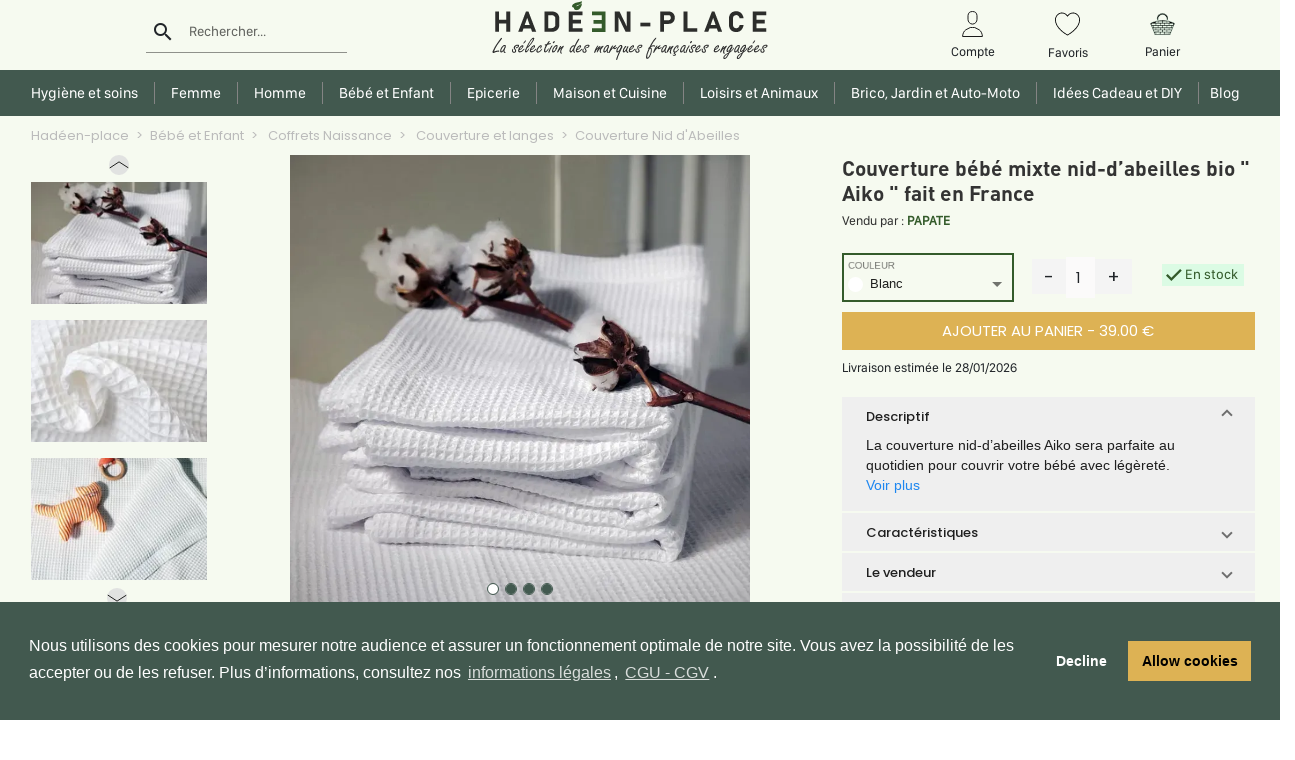

--- FILE ---
content_type: text/html; charset=utf-8
request_url: https://hadeen-place.fr/detail-produit/4126-couverture-nid-dabeilles-
body_size: 28026
content:
<!DOCTYPE html><html lang="fr"><head>
    <meta charset="UTF-8">
    <meta http-equiv="X-UA-Compatible" content="IE=edge">
    <meta name="viewport" content="width=device-width, initial-scale=1, maximum-scale=1">
    <title>Couverture bébé mixte nid-d’abeilles bio " Aiko " fait en France | Consommer Responsable</title>
    <base href="/">
    <meta name="description" content="Couverture Nid d'Abeilles">
    <!-- <meta name="p:domain_verify" content="9dccf9af7d83edd37391ce7a5c2c20ca"/> -->
    <link rel="shortcut icon" type="image/x-icon" href="./assets/images/favicon.jpg">
    <link rel="icon" type="image/x-icon" href="./assets/images/favicon.jpg">
    <link rel="image_src" href="https://api.hadeen-place.fr/uploads/93ed2b7da57fedd888cf698edafed661-couverture-nid-3.webp">
    <meta property="og:image" content="https://api.hadeen-place.fr/uploads/93ed2b7da57fedd888cf698edafed661-couverture-nid-3.webp">
    <link rel="image_src" href="">
    <!-- <link rel="stylesheet" href="https://fonts.googleapis.com/icon?family=Material+Icons&amp;display=swap"> -->
    <link rel="stylesheet" href="./assets/font/googleapis.css"><link rel="manifest" href="manifest.webmanifest">
    <meta name="theme-color" content="#F1F7E8">
    <meta name="robots" content="index"><meta name="googlebot" content="index"><meta name="googlebot-news" content="snippet">

    <!-- TrustBox script -->
    <script type="text/javascript" src="//widget.trustpilot.com/bootstrap/v5/tp.widget.bootstrap.min.js" async=""></script>
    <script>(function (w, d, s, r, n) {
        w.TrustpilotObject = n; w[n] = w[n] || function () { (w[n].q = w[n].q || []).push(arguments) };
        a = d.createElement(s); a.async = 1; a.src = r; a.type = 'text/java' + s; f = d.getElementsByTagName(s)[0];
        f.parentNode.insertBefore(a, f)
      })(window, document, 'script', 'https://invitejs.trustpilot.com/tp.min.js', 'tp');
      tp('register', 'IJDUprowxDPcIDx8');
    </script>
    <!-- End TrustBox script -->

    <!-- Meta Pixel Code -->
    <script>
      !function (f, b, e, v, n, t, s) {
        if (f.fbq) return; n = f.fbq = function () {
          n.callMethod ?
          n.callMethod.apply(n, arguments) : n.queue.push(arguments)
        };
        if (!f._fbq) f._fbq = n; n.push = n; n.loaded = !0; n.version = '2.0';
        n.queue = []; t = b.createElement(e); t.async = !0;
        t.src = v; s = b.getElementsByTagName(e)[0];
        s.parentNode.insertBefore(t, s)
      }(window, document, 'script',
        'https://connect.facebook.net/en_US/fbevents.js');
      fbq('init', '6976033652439864');
      fbq('track', 'PageView');
    </script>
    <noscript><img height="1" width="1" style="display:none" src="https://www.facebook.com/tr?id=6976033652439864&ev=PageView&noscript=1" /></noscript>
    <!-- End Meta Pixel Code -->

    <!-- Google tag (gtag.js) PROD -->
    <script async="" src="https://www.googletagmanager.com/gtag/js?id=G-JQ88D2Q1QZ"></script>
    <script>
      window.dataLayer = window.dataLayer || [];
      function gtag() { dataLayer.push(arguments); }
      gtag('js', new Date());

      gtag('config', 'G-JQ88D2Q1QZ');
      gtag('config', 'AW-479791588');
    </script>
    <!-- End Google tag (gtag.js) -->
  <link rel="stylesheet" href="styles.9081ffee253558ccbc9e.css"><style ng-transition="serverApp">.fixe[_ngcontent-sc353]{position:fixed;width:100%;top:0;left:0;right:0;z-index:10}.fixe[_ngcontent-sc353]    .mainmenu_area{margin-top:-10px;background-color:#fff;box-shadow:0 2px #dad7d7}.fixe[_ngcontent-sc353]    .container-header{height:70px}.fixe[_ngcontent-sc353]    .div-menu{padding-top:5px!important;padding-bottom:5px!important}.fixe[_ngcontent-sc353]    .header-menu{padding-top:0}.fixe[_ngcontent-sc353]    .img-logo{margin:0 auto;display:block}.fixe[_ngcontent-sc353]    .logo-hadeen{display:unset;height:unset}.fixe[_ngcontent-sc353]    .activDrop{transform:translate(-23%,-4%)!important}.fixe[_ngcontent-sc353]    .col-md-3, .fixe[_ngcontent-sc353]    .col-md-6{height:75px}.fixe[_ngcontent-sc353]    .dropdown-menu{top:75%!important}@-webkit-keyframes easeIn{0%{opacity:.5}to{opacity:1}0%{margin-top:-100px}to{margin-top:0}}@keyframes easeIn{0%{opacity:.5}to{opacity:1}0%{margin-top:-100px}to{margin-top:0}}@-webkit-keyframes easeInOut{0%{opacity:.5}to{opacity:1}0%{margin-bottom:-50px}to{margin-bottom:0}}@keyframes easeInOut{0%{opacity:.5}to{opacity:1}0%{margin-bottom:-50px}to{margin-bottom:0}}@media screen and (max-width:767px) and (min-width:575px){.fixe[_ngcontent-sc353]    .img-logo{width:100%}}</style><style ng-transition="serverApp">div.text-center[_ngcontent-sc327]{border-left:1px solid #b3b3b3}.text-center[_ngcontent-sc327]:first-child{border-left:none}label[_ngcontent-sc327]{margin:auto;color:#1a1a1a;font-family:SFCompactDisplay-Regular}.title-ads[_ngcontent-sc327]{font-size:13px;color:#3c3c3c;white-space:nowrap;overflow:hidden;text-overflow:ellipsis}.aboutUS[_ngcontent-sc327]{background-color:#f9f9f9}.eco[_ngcontent-sc327] > label[_ngcontent-sc327]{width:90%}.break-on-mobile[_ngcontent-sc327]{display:inline;white-space:nowrap;font-family:Poppins-Bold!important;color:#1a1a1a!important;font-size:16px}@media (min-width:1030px){.testimonial__content[_ngcontent-sc327]{height:120px}}@media (min-width:991px) and (max-width:1029px){.testimonial__content[_ngcontent-sc327]{height:175px}}@media screen and (max-width:991px){.main-ads[_ngcontent-sc327]{padding-left:25px;padding-right:25px}.testimonial__content[_ngcontent-sc327]{height:130px}}@media screen and (max-width:767px){.eco[_ngcontent-sc327], .payment[_ngcontent-sc327]{display:none}.text-center.gift[_ngcontent-sc327]{border-left:none}.aboutUs[_ngcontent-sc327]{margin:4% 0}.testimonial__content[_ngcontent-sc327]{height:100%!important}}@media screen and (max-width:576px){label[_ngcontent-sc327]{font-size:10px}img[_ngcontent-sc327]{width:94px;height:45px}.trustpilot_img[_ngcontent-sc327]{width:130px!important;height:auto}.break-on-mobile[_ngcontent-sc327]{display:block}}.testimonial__content[_ngcontent-sc327]{overflow:hidden}.testimonial[_ngcontent-sc327]{height:auto}.testimonials__background[_ngcontent-sc327]{position:absolute;margin-top:50px}.testimonials__header--img[_ngcontent-sc327]{width:3.5rem;height:3.5rem;border-radius:50%;background-color:#f1f1f1}.testimonials__header--grade[_ngcontent-sc327]{font-size:12px;background-color:#345b2b;color:#fff;padding:2px 6px;border-radius:5px}.testimonials__header--stars[_ngcontent-sc327]{width:-webkit-fit-content;width:-moz-fit-content;width:fit-content}.mat-card[_ngcontent-sc327]{box-shadow:1px 1px 2px rgba(0,0,0,.08)!important;margin:3px}.box[_ngcontent-sc327], .mat-card[_ngcontent-sc327]{border-radius:10px}.box[_ngcontent-sc327]{margin:auto auto 20px;background:#fff;padding:10px 10px 5px;font-weight:900;color:#fff;font-family:arial;position:relative;min-height:90%}.sb3[_ngcontent-sc327]:before{content:"";width:0;height:0;position:absolute;border-color:#fff transparent transparent #fff;border-style:solid;border-width:10px;left:19px;bottom:-19px}.number_avis[_ngcontent-sc327]{color:#252525;text-decoration:underline}.star-icon[_ngcontent-sc327]{background-color:#dcdce6;background-image:url(stars.aaa36e3c34d866a01ac2.png);width:19px;height:19px;background-size:contain;display:inline-block;margin-right:2px}.carousel-controls[_ngcontent-sc327]{position:absolute;top:50%;transform:translateY(-50%)}.carousel-control-next[_ngcontent-sc327], .carousel-control-prev[_ngcontent-sc327]{width:auto}</style><style ng-transition="serverApp">.fixe[_ngcontent-sc350]   .container-header[_ngcontent-sc350]{display:none}span[_ngcontent-sc350]:focus{outline:none}.img-logo[_ngcontent-sc350]{margin:0 auto;display:flex;align-items:stretch;width:363px;height:auto}.newHeaderClass[_ngcontent-sc350]{font-size:16px;font-family:-apple-system,BlinkMacSystemFont,Segoe UI,Roboto,Helvetica Neue,Arial,Noto Sans,sans-serif,Apple Color Emoji,Segoe UI Emoji,Segoe UI Symbol,Noto Color Emoji}.container-header[_ngcontent-sc350]{height:70px}.logo-hadeen[_ngcontent-sc350]{display:flex;height:auto}.img-fluid[_ngcontent-sc350]{width:10%;top:-32px;position:relative}input#rechercher[_ngcontent-sc350], input#rechercherM[_ngcontent-sc350]{width:100%;padding-left:13%;background-color:#dbfbe4}label#labelSearch[_ngcontent-sc350], label#rechercherM[_ngcontent-sc350]{margin-left:13%;font-size:13px}img[_ngcontent-sc350]{cursor:pointer}.account[_ngcontent-sc350]{margin-top:3%}.account[_ngcontent-sc350]   p[_ngcontent-sc350]{font-size:13px;margin-top:5px}.nav-menu[_ngcontent-sc350]   li[_ngcontent-sc350]{padding:0 4px;display:inline-block;text-transform:uppercase;font-family:DINPro-Medium;font-weight:400;font-size:14px;cursor:pointer;border-left:1px solid}.nav-menu[_ngcontent-sc350]   li[_ngcontent-sc350]:first-child{border-left:none}h4[_ngcontent-sc350]{font-size:16px}.nav-menu[_ngcontent-sc350]{padding:10px;margin-top:8px;text-align:center}.mainmenu_area[_ngcontent-sc350]{background-color:#fff} .modal-content{border-radius:0;margin:0;border:none} .login.modal-dialog{transform:none;float:right;width:100%;top:-4%;background-color:#fff;height:inherit} .login.modal-dialog input{width:97%;margin-left:2%;border-bottom:none} .login.modal-dialog .field{border:1px solid} .login.modal-dialog label{margin-left:2%;margin-bottom:2%}.sign-header[_ngcontent-sc350]{color:#000}.sign-header[_ngcontent-sc350]   .container[_ngcontent-sc350]{border-bottom:1px solid #000}.activModal[_ngcontent-sc350]{border-bottom:3px solid #345b2b;padding-bottom:2%}.activModal[_ngcontent-sc350]   h2[_ngcontent-sc350]{color:#345b2b}.signin[_ngcontent-sc350]   h5[_ngcontent-sc350], .signin[_ngcontent-sc350]   h6[_ngcontent-sc350]{text-align:center}.signin[_ngcontent-sc350]   h5[_ngcontent-sc350]{font-size:22px}.signin[_ngcontent-sc350]   h6[_ngcontent-sc350], .signin[_ngcontent-sc350]   p[_ngcontent-sc350]{font-size:16px}.signin[_ngcontent-sc350]   h5[_ngcontent-sc350], .signin[_ngcontent-sc350]   h6[_ngcontent-sc350], .signin[_ngcontent-sc350]   p[_ngcontent-sc350]{font-family:SFCompactDisplay-Regular}.signin[_ngcontent-sc350]   p[_ngcontent-sc350]{float:right}.btn[_ngcontent-sc350], button.signin[_ngcontent-sc350]{font-size:15px;color:#fff;background-color:#345b2b;width:100%;padding:7px;margin-bottom:5%;border:1px solid #345b2b;border-radius:0} .modal-dialog.burgermenu  .modal-content{height:-webkit-fill-available;width:72%} .modal-dialog.burgermenu{margin:0} .modal-header .close{padding:1rem 0} .modal-header .close.login{padding:1rem} .modal-header{border-bottom:none}.search_underline[_ngcontent-sc350]     .mat-form-field-underline{width:83%!important;left:7px!important;display:block!important}.search_underline[_ngcontent-sc350]     .mat-form-field-infix{padding-bottom:5px!important}ul[_ngcontent-sc350]   li[_ngcontent-sc350]{text-align:center}@media screen and (max-width:767px){.header-lg[_ngcontent-sc350]{display:none}.img-logo[_ngcontent-sc350]{width:100%;height:auto}.img-fluid[_ngcontent-sc350]{width:5%}}@media screen and (min-width:768px){.navbar[_ngcontent-sc350]{display:none}.sign-header[_ngcontent-sc350]   h2[_ngcontent-sc350]{font-size:18px;font-family:SFCompactDisplay-Medium}}@media screen and (min-width:768px) and (max-width:991px){.img-logo[_ngcontent-sc350]{width:100%;margin-top:0}.badge-notif[_ngcontent-sc350]{margin-left:20px;top:-37px}p[_ngcontent-sc350]{display:none}.nav-menu[_ngcontent-sc350]   li[_ngcontent-sc350]{font-size:8px}}.sociallogin[_ngcontent-sc350]   img[_ngcontent-sc350]{width:16px;height:28px;margin-right:5%}.sociallogin[_ngcontent-sc350]   button[_ngcontent-sc350]{height:42px;width:200px;background:#ededeb;border:1px solid #ededeb}.fa[_ngcontent-sc350]{float:right;right:22px;top:38%;position:absolute}.fa.register[_ngcontent-sc350]{top:inherit}label.control.control-checkbox[_ngcontent-sc350]{font-size:16px;color:#000}#mdp[_ngcontent-sc350]{width:77%}.selectedSexe[_ngcontent-sc350]{border:1px solid #345b2b;background-color:#345b2b;color:#fff}.selectedSexe[_ngcontent-sc350], .unselectedSexe[_ngcontent-sc350]{height:42px;width:200px;margin:5% 0}.unselectedSexe[_ngcontent-sc350]{border:1px solid #1a1a1a;background-color:#fff;color:#000}.notif-panier[_ngcontent-sc350]{font-size:13px;background-color:#f9dbe6;margin:0 auto}.dropdown-menu[_ngcontent-sc350], .notif-panier[_ngcontent-sc350]{font-family:SFCompactDisplay-Regular}.dropdown-menu[_ngcontent-sc350]{top:130%!important;width:308px;border-radius:0}.dropdown-menu[_ngcontent-sc350]   h5[_ngcontent-sc350]{font-size:15px}.dropdown-menu[_ngcontent-sc350]   .signin[_ngcontent-sc350]{padding:0;height:39px;width:289px;margin:0 auto}.dropdown-menu[_ngcontent-sc350]   li[_ngcontent-sc350]{text-align:justify;cursor:pointer}.panier-drop.dropdown-menu.show[_ngcontent-sc350]{left:-200%!important}.total[_ngcontent-sc350]{text-align:right;padding-right:16%}ul.help-block[_ngcontent-sc350]{color:red;font-weight:300;font-size:9px;width:88%;padding-left:0}.activDrop[_ngcontent-sc350]{right:auto!important;transform:translate(-23%)!important;height:506px;width:30%;background-color:#fff;min-width:160px;padding:12px 16px;z-index:1;position:absolute}.activDrop[_ngcontent-sc350]   p[_ngcontent-sc350]{font-size:15px;font-family:SFCompactDisplay-Regular}.activDropG[_ngcontent-sc350]{left:22%!important}.activDropD[_ngcontent-sc350]{left:62%!important}.activDropC[_ngcontent-sc350]{left:42%!important}.active[_ngcontent-sc350]{color:#345b2b;border-bottom:2px solid #345b2b;padding-bottom:4%}.example-container[_ngcontent-sc350]{width:80%;z-index:2;height:-webkit-fill-available}.example-sidenav-content[_ngcontent-sc350]{display:flex;height:100%;align-items:center;justify-content:center}.example-sidenav[_ngcontent-sc350]{padding:20px}.mat-drawer-container[_ngcontent-sc350]{top:0;position:fixed} .mat-drawer-side{border-right:0}@-webkit-keyframes closeSide{0%{opacity:1}to{opacity:1}0%{height:-webkit-fill-available}to{height:-webkit-fill-available}}@keyframes closeSide{0%{opacity:1}to{opacity:1}0%{height:-webkit-fill-available}to{height:-webkit-fill-available}}.sidenavClose[_ngcontent-sc350]{opacity:1;-webkit-animation-name:closeSide;animation-name:closeSide;-webkit-animation-iteration-count:1;animation-iteration-count:1;-webkit-animation-timing-function:ease-in;animation-timing-function:ease-in;-webkit-animation-duration:.5s;animation-duration:.5s}  .mat-form-field-appearance-fill .mat-form-field-flex{background-color:transparent!important}@media screen and (max-width:575.98px){.account[_ngcontent-sc350]{margin-top:0!important}.img-logo[_ngcontent-sc350]{width:100%!important;height:auto}.signin[_ngcontent-sc350]{margin-top:3%}.btn[_ngcontent-sc350]{height:unset;width:100%;padding:7px;margin:10% 0}.activModal[_ngcontent-sc350]{padding-bottom:0;font-size:11px}.sociallogin[_ngcontent-sc350]   button[_ngcontent-sc350]{margin:3% 0}.sign-header[_ngcontent-sc350]{margin-bottom:3%}.sign-header[_ngcontent-sc350]   h2[_ngcontent-sc350]{font-size:11px;padding-top:12%}#labelSearch[_ngcontent-sc350]{width:72%}}@media (max-width:991.98px){.account[_ngcontent-sc350]{margin-top:11%}}</style><style ng-transition="serverApp">.mat-icon{background-repeat:no-repeat;display:inline-block;fill:currentColor;height:24px;width:24px}.mat-icon.mat-icon-inline{font-size:inherit;height:inherit;line-height:inherit;width:inherit}[dir=rtl] .mat-icon-rtl-mirror{transform:scale(-1, 1)}.mat-form-field:not(.mat-form-field-appearance-legacy) .mat-form-field-prefix .mat-icon,.mat-form-field:not(.mat-form-field-appearance-legacy) .mat-form-field-suffix .mat-icon{display:block}.mat-form-field:not(.mat-form-field-appearance-legacy) .mat-form-field-prefix .mat-icon-button .mat-icon,.mat-form-field:not(.mat-form-field-appearance-legacy) .mat-form-field-suffix .mat-icon-button .mat-icon{margin:auto}
</style><style ng-transition="serverApp">.mat-form-field{display:inline-block;position:relative;text-align:left}[dir=rtl] .mat-form-field{text-align:right}.mat-form-field-wrapper{position:relative}.mat-form-field-flex{display:inline-flex;align-items:baseline;box-sizing:border-box;width:100%}.mat-form-field-prefix,.mat-form-field-suffix{white-space:nowrap;flex:none;position:relative}.mat-form-field-infix{display:block;position:relative;flex:auto;min-width:0;width:180px}.cdk-high-contrast-active .mat-form-field-infix{border-image:linear-gradient(transparent, transparent)}.mat-form-field-label-wrapper{position:absolute;left:0;box-sizing:content-box;width:100%;height:100%;overflow:hidden;pointer-events:none}[dir=rtl] .mat-form-field-label-wrapper{left:auto;right:0}.mat-form-field-label{position:absolute;left:0;font:inherit;pointer-events:none;width:100%;white-space:nowrap;text-overflow:ellipsis;overflow:hidden;transform-origin:0 0;transition:transform 400ms cubic-bezier(0.25, 0.8, 0.25, 1),color 400ms cubic-bezier(0.25, 0.8, 0.25, 1),width 400ms cubic-bezier(0.25, 0.8, 0.25, 1);display:none}[dir=rtl] .mat-form-field-label{transform-origin:100% 0;left:auto;right:0}.mat-form-field-empty.mat-form-field-label,.mat-form-field-can-float.mat-form-field-should-float .mat-form-field-label{display:block}.mat-form-field-autofill-control:-webkit-autofill+.mat-form-field-label-wrapper .mat-form-field-label{display:none}.mat-form-field-can-float .mat-form-field-autofill-control:-webkit-autofill+.mat-form-field-label-wrapper .mat-form-field-label{display:block;transition:none}.mat-input-server:focus+.mat-form-field-label-wrapper .mat-form-field-label,.mat-input-server[placeholder]:not(:placeholder-shown)+.mat-form-field-label-wrapper .mat-form-field-label{display:none}.mat-form-field-can-float .mat-input-server:focus+.mat-form-field-label-wrapper .mat-form-field-label,.mat-form-field-can-float .mat-input-server[placeholder]:not(:placeholder-shown)+.mat-form-field-label-wrapper .mat-form-field-label{display:block}.mat-form-field-label:not(.mat-form-field-empty){transition:none}.mat-form-field-underline{position:absolute;width:100%;pointer-events:none;transform:scale3d(1, 1.0001, 1)}.mat-form-field-ripple{position:absolute;left:0;width:100%;transform-origin:50%;transform:scaleX(0.5);opacity:0;transition:background-color 300ms cubic-bezier(0.55, 0, 0.55, 0.2)}.mat-form-field.mat-focused .mat-form-field-ripple,.mat-form-field.mat-form-field-invalid .mat-form-field-ripple{opacity:1;transform:scaleX(1);transition:transform 300ms cubic-bezier(0.25, 0.8, 0.25, 1),opacity 100ms cubic-bezier(0.25, 0.8, 0.25, 1),background-color 300ms cubic-bezier(0.25, 0.8, 0.25, 1)}.mat-form-field-subscript-wrapper{position:absolute;box-sizing:border-box;width:100%;overflow:hidden}.mat-form-field-subscript-wrapper .mat-icon,.mat-form-field-label-wrapper .mat-icon{width:1em;height:1em;font-size:inherit;vertical-align:baseline}.mat-form-field-hint-wrapper{display:flex}.mat-form-field-hint-spacer{flex:1 0 1em}.mat-error{display:block}.mat-form-field-control-wrapper{position:relative}.mat-form-field._mat-animation-noopable .mat-form-field-label,.mat-form-field._mat-animation-noopable .mat-form-field-ripple{transition:none}
</style><style ng-transition="serverApp">.mat-form-field-appearance-fill .mat-form-field-flex{border-radius:4px 4px 0 0;padding:.75em .75em 0 .75em}.cdk-high-contrast-active .mat-form-field-appearance-fill .mat-form-field-flex{outline:solid 1px}.mat-form-field-appearance-fill .mat-form-field-underline::before{content:"";display:block;position:absolute;bottom:0;height:1px;width:100%}.mat-form-field-appearance-fill .mat-form-field-ripple{bottom:0;height:2px}.cdk-high-contrast-active .mat-form-field-appearance-fill .mat-form-field-ripple{height:0;border-top:solid 2px}.mat-form-field-appearance-fill:not(.mat-form-field-disabled) .mat-form-field-flex:hover~.mat-form-field-underline .mat-form-field-ripple{opacity:1;transform:none;transition:opacity 600ms cubic-bezier(0.25, 0.8, 0.25, 1)}.mat-form-field-appearance-fill._mat-animation-noopable:not(.mat-form-field-disabled) .mat-form-field-flex:hover~.mat-form-field-underline .mat-form-field-ripple{transition:none}.mat-form-field-appearance-fill .mat-form-field-subscript-wrapper{padding:0 1em}
</style><style ng-transition="serverApp">.mat-input-element{font:inherit;background:transparent;color:currentColor;border:none;outline:none;padding:0;margin:0;width:100%;max-width:100%;vertical-align:bottom;text-align:inherit}.mat-input-element:-moz-ui-invalid{box-shadow:none}.mat-input-element::-ms-clear,.mat-input-element::-ms-reveal{display:none}.mat-input-element,.mat-input-element::-webkit-search-cancel-button,.mat-input-element::-webkit-search-decoration,.mat-input-element::-webkit-search-results-button,.mat-input-element::-webkit-search-results-decoration{-webkit-appearance:none}.mat-input-element::-webkit-contacts-auto-fill-button,.mat-input-element::-webkit-caps-lock-indicator,.mat-input-element::-webkit-credentials-auto-fill-button{visibility:hidden}.mat-input-element[type=date],.mat-input-element[type=datetime],.mat-input-element[type=datetime-local],.mat-input-element[type=month],.mat-input-element[type=week],.mat-input-element[type=time]{line-height:1}.mat-input-element[type=date]::after,.mat-input-element[type=datetime]::after,.mat-input-element[type=datetime-local]::after,.mat-input-element[type=month]::after,.mat-input-element[type=week]::after,.mat-input-element[type=time]::after{content:" ";white-space:pre;width:1px}.mat-input-element::-webkit-inner-spin-button,.mat-input-element::-webkit-calendar-picker-indicator,.mat-input-element::-webkit-clear-button{font-size:.75em}.mat-input-element::placeholder{-webkit-user-select:none;-moz-user-select:none;-ms-user-select:none;user-select:none;transition:color 400ms 133.3333333333ms cubic-bezier(0.25, 0.8, 0.25, 1)}.mat-input-element::placeholder:-ms-input-placeholder{-ms-user-select:text}.mat-input-element::-moz-placeholder{-webkit-user-select:none;-moz-user-select:none;-ms-user-select:none;user-select:none;transition:color 400ms 133.3333333333ms cubic-bezier(0.25, 0.8, 0.25, 1)}.mat-input-element::-moz-placeholder:-ms-input-placeholder{-ms-user-select:text}.mat-input-element::-webkit-input-placeholder{-webkit-user-select:none;-moz-user-select:none;-ms-user-select:none;user-select:none;transition:color 400ms 133.3333333333ms cubic-bezier(0.25, 0.8, 0.25, 1)}.mat-input-element::-webkit-input-placeholder:-ms-input-placeholder{-ms-user-select:text}.mat-input-element:-ms-input-placeholder{-webkit-user-select:none;-moz-user-select:none;-ms-user-select:none;user-select:none;transition:color 400ms 133.3333333333ms cubic-bezier(0.25, 0.8, 0.25, 1)}.mat-input-element:-ms-input-placeholder:-ms-input-placeholder{-ms-user-select:text}.mat-form-field-hide-placeholder .mat-input-element::placeholder{color:transparent !important;-webkit-text-fill-color:transparent;transition:none}.mat-form-field-hide-placeholder .mat-input-element::-moz-placeholder{color:transparent !important;-webkit-text-fill-color:transparent;transition:none}.mat-form-field-hide-placeholder .mat-input-element::-webkit-input-placeholder{color:transparent !important;-webkit-text-fill-color:transparent;transition:none}.mat-form-field-hide-placeholder .mat-input-element:-ms-input-placeholder{color:transparent !important;-webkit-text-fill-color:transparent;transition:none}textarea.mat-input-element{resize:vertical;overflow:auto}textarea.mat-input-element.cdk-textarea-autosize{resize:none}textarea.mat-input-element{padding:2px 0;margin:-2px 0}select.mat-input-element{-moz-appearance:none;-webkit-appearance:none;position:relative;background-color:transparent;display:inline-flex;box-sizing:border-box;padding-top:1em;top:-1em;margin-bottom:-1em}select.mat-input-element::-ms-expand{display:none}select.mat-input-element::-moz-focus-inner{border:0}select.mat-input-element:not(:disabled){cursor:pointer}select.mat-input-element::-ms-value{color:inherit;background:none}.mat-focused .cdk-high-contrast-active select.mat-input-element::-ms-value{color:inherit}.mat-form-field-type-mat-native-select .mat-form-field-infix::after{content:"";width:0;height:0;border-left:5px solid transparent;border-right:5px solid transparent;border-top:5px solid;position:absolute;top:50%;right:0;margin-top:-2.5px;pointer-events:none}[dir=rtl] .mat-form-field-type-mat-native-select .mat-form-field-infix::after{right:auto;left:0}.mat-form-field-type-mat-native-select .mat-input-element{padding-right:15px}[dir=rtl] .mat-form-field-type-mat-native-select .mat-input-element{padding-right:0;padding-left:15px}.mat-form-field-type-mat-native-select .mat-form-field-label-wrapper{max-width:calc(100% - 10px)}.mat-form-field-type-mat-native-select.mat-form-field-appearance-outline .mat-form-field-infix::after{margin-top:-5px}.mat-form-field-type-mat-native-select.mat-form-field-appearance-fill .mat-form-field-infix::after{margin-top:-10px}
</style><style ng-transition="serverApp">.mat-form-field-appearance-legacy .mat-form-field-label{transform:perspective(100px);-ms-transform:none}.mat-form-field-appearance-legacy .mat-form-field-prefix .mat-icon,.mat-form-field-appearance-legacy .mat-form-field-suffix .mat-icon{width:1em}.mat-form-field-appearance-legacy .mat-form-field-prefix .mat-icon-button,.mat-form-field-appearance-legacy .mat-form-field-suffix .mat-icon-button{font:inherit;vertical-align:baseline}.mat-form-field-appearance-legacy .mat-form-field-prefix .mat-icon-button .mat-icon,.mat-form-field-appearance-legacy .mat-form-field-suffix .mat-icon-button .mat-icon{font-size:inherit}.mat-form-field-appearance-legacy .mat-form-field-underline{height:1px}.cdk-high-contrast-active .mat-form-field-appearance-legacy .mat-form-field-underline{height:0;border-top:solid 1px}.mat-form-field-appearance-legacy .mat-form-field-ripple{top:0;height:2px;overflow:hidden}.cdk-high-contrast-active .mat-form-field-appearance-legacy .mat-form-field-ripple{height:0;border-top:solid 2px}.mat-form-field-appearance-legacy.mat-form-field-disabled .mat-form-field-underline{background-position:0;background-color:transparent}.cdk-high-contrast-active .mat-form-field-appearance-legacy.mat-form-field-disabled .mat-form-field-underline{border-top-style:dotted;border-top-width:2px}.mat-form-field-appearance-legacy.mat-form-field-invalid:not(.mat-focused) .mat-form-field-ripple{height:1px}
</style><style ng-transition="serverApp">.mat-form-field-appearance-outline .mat-form-field-wrapper{margin:.25em 0}.mat-form-field-appearance-outline .mat-form-field-flex{padding:0 .75em 0 .75em;margin-top:-0.25em;position:relative}.mat-form-field-appearance-outline .mat-form-field-prefix,.mat-form-field-appearance-outline .mat-form-field-suffix{top:.25em}.mat-form-field-appearance-outline .mat-form-field-outline{display:flex;position:absolute;top:.25em;left:0;right:0;bottom:0;pointer-events:none}.mat-form-field-appearance-outline .mat-form-field-outline-start,.mat-form-field-appearance-outline .mat-form-field-outline-end{border:1px solid currentColor;min-width:5px}.mat-form-field-appearance-outline .mat-form-field-outline-start{border-radius:5px 0 0 5px;border-right-style:none}[dir=rtl] .mat-form-field-appearance-outline .mat-form-field-outline-start{border-right-style:solid;border-left-style:none;border-radius:0 5px 5px 0}.mat-form-field-appearance-outline .mat-form-field-outline-end{border-radius:0 5px 5px 0;border-left-style:none;flex-grow:1}[dir=rtl] .mat-form-field-appearance-outline .mat-form-field-outline-end{border-left-style:solid;border-right-style:none;border-radius:5px 0 0 5px}.mat-form-field-appearance-outline .mat-form-field-outline-gap{border-radius:.000001px;border:1px solid currentColor;border-left-style:none;border-right-style:none}.mat-form-field-appearance-outline.mat-form-field-can-float.mat-form-field-should-float .mat-form-field-outline-gap{border-top-color:transparent}.mat-form-field-appearance-outline .mat-form-field-outline-thick{opacity:0}.mat-form-field-appearance-outline .mat-form-field-outline-thick .mat-form-field-outline-start,.mat-form-field-appearance-outline .mat-form-field-outline-thick .mat-form-field-outline-end,.mat-form-field-appearance-outline .mat-form-field-outline-thick .mat-form-field-outline-gap{border-width:2px}.mat-form-field-appearance-outline.mat-focused .mat-form-field-outline,.mat-form-field-appearance-outline.mat-form-field-invalid .mat-form-field-outline{opacity:0;transition:opacity 100ms cubic-bezier(0.25, 0.8, 0.25, 1)}.mat-form-field-appearance-outline.mat-focused .mat-form-field-outline-thick,.mat-form-field-appearance-outline.mat-form-field-invalid .mat-form-field-outline-thick{opacity:1}.mat-form-field-appearance-outline:not(.mat-form-field-disabled) .mat-form-field-flex:hover .mat-form-field-outline{opacity:0;transition:opacity 600ms cubic-bezier(0.25, 0.8, 0.25, 1)}.mat-form-field-appearance-outline:not(.mat-form-field-disabled) .mat-form-field-flex:hover .mat-form-field-outline-thick{opacity:1}.mat-form-field-appearance-outline .mat-form-field-subscript-wrapper{padding:0 1em}.mat-form-field-appearance-outline._mat-animation-noopable:not(.mat-form-field-disabled) .mat-form-field-flex:hover~.mat-form-field-outline,.mat-form-field-appearance-outline._mat-animation-noopable .mat-form-field-outline,.mat-form-field-appearance-outline._mat-animation-noopable .mat-form-field-outline-start,.mat-form-field-appearance-outline._mat-animation-noopable .mat-form-field-outline-end,.mat-form-field-appearance-outline._mat-animation-noopable .mat-form-field-outline-gap{transition:none}
</style><style ng-transition="serverApp">.mat-form-field-appearance-standard .mat-form-field-flex{padding-top:.75em}.mat-form-field-appearance-standard .mat-form-field-underline{height:1px}.cdk-high-contrast-active .mat-form-field-appearance-standard .mat-form-field-underline{height:0;border-top:solid 1px}.mat-form-field-appearance-standard .mat-form-field-ripple{bottom:0;height:2px}.cdk-high-contrast-active .mat-form-field-appearance-standard .mat-form-field-ripple{height:0;border-top:2px}.mat-form-field-appearance-standard.mat-form-field-disabled .mat-form-field-underline{background-position:0;background-color:transparent}.cdk-high-contrast-active .mat-form-field-appearance-standard.mat-form-field-disabled .mat-form-field-underline{border-top-style:dotted;border-top-width:2px}.mat-form-field-appearance-standard:not(.mat-form-field-disabled) .mat-form-field-flex:hover~.mat-form-field-underline .mat-form-field-ripple{opacity:1;transform:none;transition:opacity 600ms cubic-bezier(0.25, 0.8, 0.25, 1)}.mat-form-field-appearance-standard._mat-animation-noopable:not(.mat-form-field-disabled) .mat-form-field-flex:hover~.mat-form-field-underline .mat-form-field-ripple{transition:none}
</style><style ng-transition="serverApp">.mat-drawer-container{position:relative;z-index:1;box-sizing:border-box;-webkit-overflow-scrolling:touch;display:block;overflow:hidden}.mat-drawer-container[fullscreen]{top:0;left:0;right:0;bottom:0;position:absolute}.mat-drawer-container[fullscreen].mat-drawer-container-has-open{overflow:hidden}.mat-drawer-container.mat-drawer-container-explicit-backdrop .mat-drawer-side{z-index:3}.mat-drawer-container.ng-animate-disabled .mat-drawer-backdrop,.mat-drawer-container.ng-animate-disabled .mat-drawer-content,.ng-animate-disabled .mat-drawer-container .mat-drawer-backdrop,.ng-animate-disabled .mat-drawer-container .mat-drawer-content{transition:none}.mat-drawer-backdrop{top:0;left:0;right:0;bottom:0;position:absolute;display:block;z-index:3;visibility:hidden}.mat-drawer-backdrop.mat-drawer-shown{visibility:visible}.mat-drawer-transition .mat-drawer-backdrop{transition-duration:400ms;transition-timing-function:cubic-bezier(0.25, 0.8, 0.25, 1);transition-property:background-color,visibility}.cdk-high-contrast-active .mat-drawer-backdrop{opacity:.5}.mat-drawer-content{position:relative;z-index:1;display:block;height:100%;overflow:auto}.mat-drawer-transition .mat-drawer-content{transition-duration:400ms;transition-timing-function:cubic-bezier(0.25, 0.8, 0.25, 1);transition-property:transform,margin-left,margin-right}.mat-drawer{position:relative;z-index:4;display:block;position:absolute;top:0;bottom:0;z-index:3;outline:0;box-sizing:border-box;overflow-y:auto;transform:translate3d(-100%, 0, 0)}.cdk-high-contrast-active .mat-drawer,.cdk-high-contrast-active [dir=rtl] .mat-drawer.mat-drawer-end{border-right:solid 1px currentColor}.cdk-high-contrast-active [dir=rtl] .mat-drawer,.cdk-high-contrast-active .mat-drawer.mat-drawer-end{border-left:solid 1px currentColor;border-right:none}.mat-drawer.mat-drawer-side{z-index:2}.mat-drawer.mat-drawer-end{right:0;transform:translate3d(100%, 0, 0)}[dir=rtl] .mat-drawer{transform:translate3d(100%, 0, 0)}[dir=rtl] .mat-drawer.mat-drawer-end{left:0;right:auto;transform:translate3d(-100%, 0, 0)}.mat-drawer-inner-container{width:100%;height:100%;overflow:auto;-webkit-overflow-scrolling:touch}.mat-sidenav-fixed{position:fixed}
</style><style ng-transition="serverApp">.mat-subheader{display:flex;box-sizing:border-box;padding:16px;align-items:center}.mat-list-base .mat-subheader{margin:0}.mat-list-base{padding-top:8px;display:block;-webkit-tap-highlight-color:transparent}.mat-list-base .mat-subheader{height:48px;line-height:16px}.mat-list-base .mat-subheader:first-child{margin-top:-8px}.mat-list-base .mat-list-item,.mat-list-base .mat-list-option{display:block;height:48px;-webkit-tap-highlight-color:transparent;width:100%;padding:0;position:relative}.mat-list-base .mat-list-item .mat-list-item-content,.mat-list-base .mat-list-option .mat-list-item-content{display:flex;flex-direction:row;align-items:center;box-sizing:border-box;padding:0 16px;position:relative;height:inherit}.mat-list-base .mat-list-item .mat-list-item-content-reverse,.mat-list-base .mat-list-option .mat-list-item-content-reverse{display:flex;align-items:center;padding:0 16px;flex-direction:row-reverse;justify-content:space-around}.mat-list-base .mat-list-item .mat-list-item-ripple,.mat-list-base .mat-list-option .mat-list-item-ripple{top:0;left:0;right:0;bottom:0;position:absolute;pointer-events:none}.mat-list-base .mat-list-item.mat-list-item-with-avatar,.mat-list-base .mat-list-option.mat-list-item-with-avatar{height:56px}.mat-list-base .mat-list-item.mat-2-line,.mat-list-base .mat-list-option.mat-2-line{height:72px}.mat-list-base .mat-list-item.mat-3-line,.mat-list-base .mat-list-option.mat-3-line{height:88px}.mat-list-base .mat-list-item.mat-multi-line,.mat-list-base .mat-list-option.mat-multi-line{height:auto}.mat-list-base .mat-list-item.mat-multi-line .mat-list-item-content,.mat-list-base .mat-list-option.mat-multi-line .mat-list-item-content{padding-top:16px;padding-bottom:16px}.mat-list-base .mat-list-item .mat-list-text,.mat-list-base .mat-list-option .mat-list-text{display:flex;flex-direction:column;width:100%;box-sizing:border-box;overflow:hidden;padding:0}.mat-list-base .mat-list-item .mat-list-text>*,.mat-list-base .mat-list-option .mat-list-text>*{margin:0;padding:0;font-weight:normal;font-size:inherit}.mat-list-base .mat-list-item .mat-list-text:empty,.mat-list-base .mat-list-option .mat-list-text:empty{display:none}.mat-list-base .mat-list-item.mat-list-item-with-avatar .mat-list-item-content .mat-list-text,.mat-list-base .mat-list-item.mat-list-option .mat-list-item-content .mat-list-text,.mat-list-base .mat-list-option.mat-list-item-with-avatar .mat-list-item-content .mat-list-text,.mat-list-base .mat-list-option.mat-list-option .mat-list-item-content .mat-list-text{padding-right:0;padding-left:16px}[dir=rtl] .mat-list-base .mat-list-item.mat-list-item-with-avatar .mat-list-item-content .mat-list-text,[dir=rtl] .mat-list-base .mat-list-item.mat-list-option .mat-list-item-content .mat-list-text,[dir=rtl] .mat-list-base .mat-list-option.mat-list-item-with-avatar .mat-list-item-content .mat-list-text,[dir=rtl] .mat-list-base .mat-list-option.mat-list-option .mat-list-item-content .mat-list-text{padding-right:16px;padding-left:0}.mat-list-base .mat-list-item.mat-list-item-with-avatar .mat-list-item-content-reverse .mat-list-text,.mat-list-base .mat-list-item.mat-list-option .mat-list-item-content-reverse .mat-list-text,.mat-list-base .mat-list-option.mat-list-item-with-avatar .mat-list-item-content-reverse .mat-list-text,.mat-list-base .mat-list-option.mat-list-option .mat-list-item-content-reverse .mat-list-text{padding-left:0;padding-right:16px}[dir=rtl] .mat-list-base .mat-list-item.mat-list-item-with-avatar .mat-list-item-content-reverse .mat-list-text,[dir=rtl] .mat-list-base .mat-list-item.mat-list-option .mat-list-item-content-reverse .mat-list-text,[dir=rtl] .mat-list-base .mat-list-option.mat-list-item-with-avatar .mat-list-item-content-reverse .mat-list-text,[dir=rtl] .mat-list-base .mat-list-option.mat-list-option .mat-list-item-content-reverse .mat-list-text{padding-right:0;padding-left:16px}.mat-list-base .mat-list-item.mat-list-item-with-avatar.mat-list-option .mat-list-item-content-reverse .mat-list-text,.mat-list-base .mat-list-item.mat-list-item-with-avatar.mat-list-option .mat-list-item-content .mat-list-text,.mat-list-base .mat-list-option.mat-list-item-with-avatar.mat-list-option .mat-list-item-content-reverse .mat-list-text,.mat-list-base .mat-list-option.mat-list-item-with-avatar.mat-list-option .mat-list-item-content .mat-list-text{padding-right:16px;padding-left:16px}.mat-list-base .mat-list-item .mat-list-avatar,.mat-list-base .mat-list-option .mat-list-avatar{flex-shrink:0;width:40px;height:40px;border-radius:50%;object-fit:cover}.mat-list-base .mat-list-item .mat-list-avatar~.mat-divider-inset,.mat-list-base .mat-list-option .mat-list-avatar~.mat-divider-inset{margin-left:72px;width:calc(100% - 72px)}[dir=rtl] .mat-list-base .mat-list-item .mat-list-avatar~.mat-divider-inset,[dir=rtl] .mat-list-base .mat-list-option .mat-list-avatar~.mat-divider-inset{margin-left:auto;margin-right:72px}.mat-list-base .mat-list-item .mat-list-icon,.mat-list-base .mat-list-option .mat-list-icon{flex-shrink:0;width:24px;height:24px;font-size:24px;box-sizing:content-box;border-radius:50%;padding:4px}.mat-list-base .mat-list-item .mat-list-icon~.mat-divider-inset,.mat-list-base .mat-list-option .mat-list-icon~.mat-divider-inset{margin-left:64px;width:calc(100% - 64px)}[dir=rtl] .mat-list-base .mat-list-item .mat-list-icon~.mat-divider-inset,[dir=rtl] .mat-list-base .mat-list-option .mat-list-icon~.mat-divider-inset{margin-left:auto;margin-right:64px}.mat-list-base .mat-list-item .mat-divider,.mat-list-base .mat-list-option .mat-divider{position:absolute;bottom:0;left:0;width:100%;margin:0}[dir=rtl] .mat-list-base .mat-list-item .mat-divider,[dir=rtl] .mat-list-base .mat-list-option .mat-divider{margin-left:auto;margin-right:0}.mat-list-base .mat-list-item .mat-divider.mat-divider-inset,.mat-list-base .mat-list-option .mat-divider.mat-divider-inset{position:absolute}.mat-list-base[dense]{padding-top:4px;display:block}.mat-list-base[dense] .mat-subheader{height:40px;line-height:8px}.mat-list-base[dense] .mat-subheader:first-child{margin-top:-4px}.mat-list-base[dense] .mat-list-item,.mat-list-base[dense] .mat-list-option{display:block;height:40px;-webkit-tap-highlight-color:transparent;width:100%;padding:0;position:relative}.mat-list-base[dense] .mat-list-item .mat-list-item-content,.mat-list-base[dense] .mat-list-option .mat-list-item-content{display:flex;flex-direction:row;align-items:center;box-sizing:border-box;padding:0 16px;position:relative;height:inherit}.mat-list-base[dense] .mat-list-item .mat-list-item-content-reverse,.mat-list-base[dense] .mat-list-option .mat-list-item-content-reverse{display:flex;align-items:center;padding:0 16px;flex-direction:row-reverse;justify-content:space-around}.mat-list-base[dense] .mat-list-item .mat-list-item-ripple,.mat-list-base[dense] .mat-list-option .mat-list-item-ripple{top:0;left:0;right:0;bottom:0;position:absolute;pointer-events:none}.mat-list-base[dense] .mat-list-item.mat-list-item-with-avatar,.mat-list-base[dense] .mat-list-option.mat-list-item-with-avatar{height:48px}.mat-list-base[dense] .mat-list-item.mat-2-line,.mat-list-base[dense] .mat-list-option.mat-2-line{height:60px}.mat-list-base[dense] .mat-list-item.mat-3-line,.mat-list-base[dense] .mat-list-option.mat-3-line{height:76px}.mat-list-base[dense] .mat-list-item.mat-multi-line,.mat-list-base[dense] .mat-list-option.mat-multi-line{height:auto}.mat-list-base[dense] .mat-list-item.mat-multi-line .mat-list-item-content,.mat-list-base[dense] .mat-list-option.mat-multi-line .mat-list-item-content{padding-top:16px;padding-bottom:16px}.mat-list-base[dense] .mat-list-item .mat-list-text,.mat-list-base[dense] .mat-list-option .mat-list-text{display:flex;flex-direction:column;width:100%;box-sizing:border-box;overflow:hidden;padding:0}.mat-list-base[dense] .mat-list-item .mat-list-text>*,.mat-list-base[dense] .mat-list-option .mat-list-text>*{margin:0;padding:0;font-weight:normal;font-size:inherit}.mat-list-base[dense] .mat-list-item .mat-list-text:empty,.mat-list-base[dense] .mat-list-option .mat-list-text:empty{display:none}.mat-list-base[dense] .mat-list-item.mat-list-item-with-avatar .mat-list-item-content .mat-list-text,.mat-list-base[dense] .mat-list-item.mat-list-option .mat-list-item-content .mat-list-text,.mat-list-base[dense] .mat-list-option.mat-list-item-with-avatar .mat-list-item-content .mat-list-text,.mat-list-base[dense] .mat-list-option.mat-list-option .mat-list-item-content .mat-list-text{padding-right:0;padding-left:16px}[dir=rtl] .mat-list-base[dense] .mat-list-item.mat-list-item-with-avatar .mat-list-item-content .mat-list-text,[dir=rtl] .mat-list-base[dense] .mat-list-item.mat-list-option .mat-list-item-content .mat-list-text,[dir=rtl] .mat-list-base[dense] .mat-list-option.mat-list-item-with-avatar .mat-list-item-content .mat-list-text,[dir=rtl] .mat-list-base[dense] .mat-list-option.mat-list-option .mat-list-item-content .mat-list-text{padding-right:16px;padding-left:0}.mat-list-base[dense] .mat-list-item.mat-list-item-with-avatar .mat-list-item-content-reverse .mat-list-text,.mat-list-base[dense] .mat-list-item.mat-list-option .mat-list-item-content-reverse .mat-list-text,.mat-list-base[dense] .mat-list-option.mat-list-item-with-avatar .mat-list-item-content-reverse .mat-list-text,.mat-list-base[dense] .mat-list-option.mat-list-option .mat-list-item-content-reverse .mat-list-text{padding-left:0;padding-right:16px}[dir=rtl] .mat-list-base[dense] .mat-list-item.mat-list-item-with-avatar .mat-list-item-content-reverse .mat-list-text,[dir=rtl] .mat-list-base[dense] .mat-list-item.mat-list-option .mat-list-item-content-reverse .mat-list-text,[dir=rtl] .mat-list-base[dense] .mat-list-option.mat-list-item-with-avatar .mat-list-item-content-reverse .mat-list-text,[dir=rtl] .mat-list-base[dense] .mat-list-option.mat-list-option .mat-list-item-content-reverse .mat-list-text{padding-right:0;padding-left:16px}.mat-list-base[dense] .mat-list-item.mat-list-item-with-avatar.mat-list-option .mat-list-item-content-reverse .mat-list-text,.mat-list-base[dense] .mat-list-item.mat-list-item-with-avatar.mat-list-option .mat-list-item-content .mat-list-text,.mat-list-base[dense] .mat-list-option.mat-list-item-with-avatar.mat-list-option .mat-list-item-content-reverse .mat-list-text,.mat-list-base[dense] .mat-list-option.mat-list-item-with-avatar.mat-list-option .mat-list-item-content .mat-list-text{padding-right:16px;padding-left:16px}.mat-list-base[dense] .mat-list-item .mat-list-avatar,.mat-list-base[dense] .mat-list-option .mat-list-avatar{flex-shrink:0;width:36px;height:36px;border-radius:50%;object-fit:cover}.mat-list-base[dense] .mat-list-item .mat-list-avatar~.mat-divider-inset,.mat-list-base[dense] .mat-list-option .mat-list-avatar~.mat-divider-inset{margin-left:68px;width:calc(100% - 68px)}[dir=rtl] .mat-list-base[dense] .mat-list-item .mat-list-avatar~.mat-divider-inset,[dir=rtl] .mat-list-base[dense] .mat-list-option .mat-list-avatar~.mat-divider-inset{margin-left:auto;margin-right:68px}.mat-list-base[dense] .mat-list-item .mat-list-icon,.mat-list-base[dense] .mat-list-option .mat-list-icon{flex-shrink:0;width:20px;height:20px;font-size:20px;box-sizing:content-box;border-radius:50%;padding:4px}.mat-list-base[dense] .mat-list-item .mat-list-icon~.mat-divider-inset,.mat-list-base[dense] .mat-list-option .mat-list-icon~.mat-divider-inset{margin-left:60px;width:calc(100% - 60px)}[dir=rtl] .mat-list-base[dense] .mat-list-item .mat-list-icon~.mat-divider-inset,[dir=rtl] .mat-list-base[dense] .mat-list-option .mat-list-icon~.mat-divider-inset{margin-left:auto;margin-right:60px}.mat-list-base[dense] .mat-list-item .mat-divider,.mat-list-base[dense] .mat-list-option .mat-divider{position:absolute;bottom:0;left:0;width:100%;margin:0}[dir=rtl] .mat-list-base[dense] .mat-list-item .mat-divider,[dir=rtl] .mat-list-base[dense] .mat-list-option .mat-divider{margin-left:auto;margin-right:0}.mat-list-base[dense] .mat-list-item .mat-divider.mat-divider-inset,.mat-list-base[dense] .mat-list-option .mat-divider.mat-divider-inset{position:absolute}.mat-nav-list a{text-decoration:none;color:inherit}.mat-nav-list .mat-list-item{cursor:pointer;outline:none}mat-action-list button{background:none;color:inherit;border:none;font:inherit;outline:inherit;-webkit-tap-highlight-color:transparent;text-align:left}[dir=rtl] mat-action-list button{text-align:right}mat-action-list button::-moz-focus-inner{border:0}mat-action-list .mat-list-item{cursor:pointer;outline:inherit}.mat-list-option:not(.mat-list-item-disabled){cursor:pointer;outline:none}.mat-list-item-disabled{pointer-events:none}.cdk-high-contrast-active .mat-list-item-disabled{opacity:.5}.cdk-high-contrast-active :host .mat-list-item-disabled{opacity:.5}.cdk-high-contrast-active .mat-selection-list:focus{outline-style:dotted}.cdk-high-contrast-active .mat-list-option:hover,.cdk-high-contrast-active .mat-list-option:focus,.cdk-high-contrast-active .mat-nav-list .mat-list-item:hover,.cdk-high-contrast-active .mat-nav-list .mat-list-item:focus,.cdk-high-contrast-active mat-action-list .mat-list-item:hover,.cdk-high-contrast-active mat-action-list .mat-list-item:focus{outline:dotted 1px}.cdk-high-contrast-active .mat-list-single-selected-option::after{content:"";position:absolute;top:50%;right:16px;transform:translateY(-50%);width:10px;height:0;border-bottom:solid 10px;border-radius:10px}.cdk-high-contrast-active [dir=rtl] .mat-list-single-selected-option::after{right:auto;left:16px}@media(hover: none){.mat-list-option:not(.mat-list-item-disabled):hover,.mat-nav-list .mat-list-item:not(.mat-list-item-disabled):hover,.mat-action-list .mat-list-item:not(.mat-list-item-disabled):hover{background:none}}
</style><style ng-transition="serverApp">h2[_ngcontent-sc352]{color:#fff}.newsletter-containt[_ngcontent-sc352]{background-color:#f4f3ed;padding-top:50px;padding-bottom:20px}.newsletter-containt[_ngcontent-sc352]   [_ngcontent-sc352]::-webkit-input-placeholder{color:#000}.newsletter-containt[_ngcontent-sc352]   [_ngcontent-sc352]::-moz-placeholder{color:#000}.newsletter-containt[_ngcontent-sc352]   [_ngcontent-sc352]::-ms-input-placeholder{color:#000}.newsletter-containt[_ngcontent-sc352]   [_ngcontent-sc352]::placeholder{color:#000}.newsletter[_ngcontent-sc352]{font-size:24px;border-right:1px solid #fff;font-family:Din Bold}label[_ngcontent-sc352]{color:#7b7c7a}input[_ngcontent-sc352]{width:92%;padding:0 6px;border-bottom:0;border-right:1px solid #b2b1b1}a[_ngcontent-sc352]{top:7px;font-weight:400;font-size:18px;color:#1a1a1a;text-transform:uppercase;cursor:pointer;font-family:SFCompactDisplay-Regular}.newsletter-input[_ngcontent-sc352]{height:40px;padding-top:5px}[_ngcontent-sc352]::-webkit-input-placeholder{color:#7b7c7a;opacity:1;font-size:15px}[_ngcontent-sc352]::-moz-placeholder{color:#7b7c7a;opacity:1;font-size:15px}[_ngcontent-sc352]::-ms-input-placeholder{opacity:1;font-size:15px}[_ngcontent-sc352]::placeholder{color:#7b7c7a;opacity:1;font-size:15px}[_ngcontent-sc352]:-ms-input-placeholder{color:#7b7c7a}[_ngcontent-sc352]::-ms-input-placeholder{color:#7b7c7a}.create[_ngcontent-sc352]{font-size:15px;width:91%;font-family:SFCompactDisplay-Regular}@media screen and (max-width:767px){.newsletter[_ngcontent-sc352]{border-right:none;text-align:center;margin:0;font-size:20px}.create[_ngcontent-sc352]{width:100%}}@media screen and (min-width:768px) and (max-width:991px){.newsletter[_ngcontent-sc352]{border-right:none}}@media screen and (max-width:575px){.div_gratuit[_ngcontent-sc352], .img_gratuit[_ngcontent-sc352]{width:50%!important}.div_gratuit[_ngcontent-sc352]{top:98px!important}.img_store[_ngcontent-sc352]{width:110px!important}.newsletter[_ngcontent-sc352]{font-size:17px!important;margin-top:16px!important}.input-newsletter[_ngcontent-sc352]{width:90%;padding:0 10%}.create[_ngcontent-sc352]{width:100%;padding:0;font-size:10px}} .carousel-indicators li{background-color:#707070;width:10px;height:10px;border-radius:100%} .carousel-control-next,  .carousel-control-prev{top:unset;bottom:8%;opacity:1} .carousel-control-prev{left:20%} .carousel-control-next{right:24%} .carousel-control-next-icon{background-image:url(/assets/images/logo/right.svg)} .carousel-control-prev-icon{background-image:url(/assets/images/logo/left.svg)} .carousel-indicators{z-index:1}</style><style ng-transition="serverApp">mat-expansion-panel[_ngcontent-sc351]{box-shadow:none!important;background:#f6faf0!important}mat-expansion-panel-header[_ngcontent-sc351]:hover{background:#dbfbe4!important}  span .mat-content{text-align:center}.mobExp[_ngcontent-sc351]{height:38px!important}.img-fluid[_ngcontent-sc351]{margin-left:auto;margin-right:auto;display:block;width:20%;display:flex;align-items:stretch}ul[_ngcontent-sc351]{padding:0}h5[_ngcontent-sc351]{font-family:SFCOmpact Semibold}h5[_ngcontent-sc351], li[_ngcontent-sc351]{font-size:15px}li[_ngcontent-sc351]{font-family:SFCompactDisplay-Regular;line-height:3}img[_ngcontent-sc351]{margin:5px 10px 5px 0;display:inline}.card[_ngcontent-sc351]{width:11%}img.social[_ngcontent-sc351]{width:13%}.mat-expansion-panel[_ngcontent-sc351]{background-color:#dbfbe4}@media screen and (max-width:575px){.image-card[_ngcontent-sc351], h5[_ngcontent-sc351]{text-align:center}.img-fluid[_ngcontent-sc351]{width:141px;height:27px;display:flex;align-items:stretch}.mobile[_ngcontent-sc351]{display:block}.web[_ngcontent-sc351]{display:none}}@media screen and (min-width:575px) and (max-width:767px){.join[_ngcontent-sc351]{text-align:center}h5[_ngcontent-sc351]{text-align:justify}h5.text[_ngcontent-sc351]{text-align:center}}@media screen and (min-width:576px){.mobile[_ngcontent-sc351]{display:none}.web[_ngcontent-sc351]{display:block}}</style><style ng-transition="serverApp">.mat-button .mat-button-focus-overlay,.mat-icon-button .mat-button-focus-overlay{opacity:0}.mat-button:hover .mat-button-focus-overlay,.mat-stroked-button:hover .mat-button-focus-overlay{opacity:.04}@media(hover: none){.mat-button:hover .mat-button-focus-overlay,.mat-stroked-button:hover .mat-button-focus-overlay{opacity:0}}.mat-button,.mat-icon-button,.mat-stroked-button,.mat-flat-button{box-sizing:border-box;position:relative;-webkit-user-select:none;-moz-user-select:none;-ms-user-select:none;user-select:none;cursor:pointer;outline:none;border:none;-webkit-tap-highlight-color:transparent;display:inline-block;white-space:nowrap;text-decoration:none;vertical-align:baseline;text-align:center;margin:0;min-width:64px;line-height:36px;padding:0 16px;border-radius:4px;overflow:visible}.mat-button::-moz-focus-inner,.mat-icon-button::-moz-focus-inner,.mat-stroked-button::-moz-focus-inner,.mat-flat-button::-moz-focus-inner{border:0}.mat-button[disabled],.mat-icon-button[disabled],.mat-stroked-button[disabled],.mat-flat-button[disabled]{cursor:default}.mat-button.cdk-keyboard-focused .mat-button-focus-overlay,.mat-button.cdk-program-focused .mat-button-focus-overlay,.mat-icon-button.cdk-keyboard-focused .mat-button-focus-overlay,.mat-icon-button.cdk-program-focused .mat-button-focus-overlay,.mat-stroked-button.cdk-keyboard-focused .mat-button-focus-overlay,.mat-stroked-button.cdk-program-focused .mat-button-focus-overlay,.mat-flat-button.cdk-keyboard-focused .mat-button-focus-overlay,.mat-flat-button.cdk-program-focused .mat-button-focus-overlay{opacity:.12}.mat-button::-moz-focus-inner,.mat-icon-button::-moz-focus-inner,.mat-stroked-button::-moz-focus-inner,.mat-flat-button::-moz-focus-inner{border:0}.mat-raised-button{box-sizing:border-box;position:relative;-webkit-user-select:none;-moz-user-select:none;-ms-user-select:none;user-select:none;cursor:pointer;outline:none;border:none;-webkit-tap-highlight-color:transparent;display:inline-block;white-space:nowrap;text-decoration:none;vertical-align:baseline;text-align:center;margin:0;min-width:64px;line-height:36px;padding:0 16px;border-radius:4px;overflow:visible;transform:translate3d(0, 0, 0);transition:background 400ms cubic-bezier(0.25, 0.8, 0.25, 1),box-shadow 280ms cubic-bezier(0.4, 0, 0.2, 1)}.mat-raised-button::-moz-focus-inner{border:0}.mat-raised-button[disabled]{cursor:default}.mat-raised-button.cdk-keyboard-focused .mat-button-focus-overlay,.mat-raised-button.cdk-program-focused .mat-button-focus-overlay{opacity:.12}.mat-raised-button::-moz-focus-inner{border:0}._mat-animation-noopable.mat-raised-button{transition:none;animation:none}.mat-stroked-button{border:1px solid currentColor;padding:0 15px;line-height:34px}.mat-stroked-button .mat-button-ripple.mat-ripple,.mat-stroked-button .mat-button-focus-overlay{top:-1px;left:-1px;right:-1px;bottom:-1px}.mat-fab{box-sizing:border-box;position:relative;-webkit-user-select:none;-moz-user-select:none;-ms-user-select:none;user-select:none;cursor:pointer;outline:none;border:none;-webkit-tap-highlight-color:transparent;display:inline-block;white-space:nowrap;text-decoration:none;vertical-align:baseline;text-align:center;margin:0;min-width:64px;line-height:36px;padding:0 16px;border-radius:4px;overflow:visible;transform:translate3d(0, 0, 0);transition:background 400ms cubic-bezier(0.25, 0.8, 0.25, 1),box-shadow 280ms cubic-bezier(0.4, 0, 0.2, 1);min-width:0;border-radius:50%;width:56px;height:56px;padding:0;flex-shrink:0}.mat-fab::-moz-focus-inner{border:0}.mat-fab[disabled]{cursor:default}.mat-fab.cdk-keyboard-focused .mat-button-focus-overlay,.mat-fab.cdk-program-focused .mat-button-focus-overlay{opacity:.12}.mat-fab::-moz-focus-inner{border:0}._mat-animation-noopable.mat-fab{transition:none;animation:none}.mat-fab .mat-button-wrapper{padding:16px 0;display:inline-block;line-height:24px}.mat-mini-fab{box-sizing:border-box;position:relative;-webkit-user-select:none;-moz-user-select:none;-ms-user-select:none;user-select:none;cursor:pointer;outline:none;border:none;-webkit-tap-highlight-color:transparent;display:inline-block;white-space:nowrap;text-decoration:none;vertical-align:baseline;text-align:center;margin:0;min-width:64px;line-height:36px;padding:0 16px;border-radius:4px;overflow:visible;transform:translate3d(0, 0, 0);transition:background 400ms cubic-bezier(0.25, 0.8, 0.25, 1),box-shadow 280ms cubic-bezier(0.4, 0, 0.2, 1);min-width:0;border-radius:50%;width:40px;height:40px;padding:0;flex-shrink:0}.mat-mini-fab::-moz-focus-inner{border:0}.mat-mini-fab[disabled]{cursor:default}.mat-mini-fab.cdk-keyboard-focused .mat-button-focus-overlay,.mat-mini-fab.cdk-program-focused .mat-button-focus-overlay{opacity:.12}.mat-mini-fab::-moz-focus-inner{border:0}._mat-animation-noopable.mat-mini-fab{transition:none;animation:none}.mat-mini-fab .mat-button-wrapper{padding:8px 0;display:inline-block;line-height:24px}.mat-icon-button{padding:0;min-width:0;width:40px;height:40px;flex-shrink:0;line-height:40px;border-radius:50%}.mat-icon-button i,.mat-icon-button .mat-icon{line-height:24px}.mat-button-ripple.mat-ripple,.mat-button-focus-overlay{top:0;left:0;right:0;bottom:0;position:absolute;pointer-events:none;border-radius:inherit}.mat-button-ripple.mat-ripple:not(:empty){transform:translateZ(0)}.mat-button-focus-overlay{opacity:0;transition:opacity 200ms cubic-bezier(0.35, 0, 0.25, 1),background-color 200ms cubic-bezier(0.35, 0, 0.25, 1)}._mat-animation-noopable .mat-button-focus-overlay{transition:none}.cdk-high-contrast-active .mat-button-focus-overlay{background-color:#fff}.cdk-high-contrast-black-on-white .mat-button-focus-overlay{background-color:#000}.mat-button-ripple-round{border-radius:50%;z-index:1}.mat-button .mat-button-wrapper>*,.mat-flat-button .mat-button-wrapper>*,.mat-stroked-button .mat-button-wrapper>*,.mat-raised-button .mat-button-wrapper>*,.mat-icon-button .mat-button-wrapper>*,.mat-fab .mat-button-wrapper>*,.mat-mini-fab .mat-button-wrapper>*{vertical-align:middle}.mat-form-field:not(.mat-form-field-appearance-legacy) .mat-form-field-prefix .mat-icon-button,.mat-form-field:not(.mat-form-field-appearance-legacy) .mat-form-field-suffix .mat-icon-button{display:block;font-size:inherit;width:2.5em;height:2.5em}.cdk-high-contrast-active .mat-button,.cdk-high-contrast-active .mat-flat-button,.cdk-high-contrast-active .mat-raised-button,.cdk-high-contrast-active .mat-icon-button,.cdk-high-contrast-active .mat-fab,.cdk-high-contrast-active .mat-mini-fab{outline:solid 1px}
</style><style ng-transition="serverApp">@charset "UTF-8";  .modal-content{border-radius:5px}  ngb-carousel:focus{outline:none}.newImgProduct[_ngcontent-sc221]{height:460px}  .mat-form-field-underline{display:none}  .mat-form-field-appearance-legacy .mat-form-field-wrapper{padding-bottom:10px}  .contactPopover{width:350px;box-shadow:0 2px 5px #848484;transform:none!important;top:-210px!important;left:60px!important;font:400 14px/20px Roboto,Helvetica Neue,sans-serif;letter-spacing:normal}.noOutline[_ngcontent-sc221]{outline:none!important;box-shadow:none}  .label.mat-checkbox-layout label{margin:0!important}@media (min-width:1200px){.container[_ngcontent-sc221], .container-md[_ngcontent-sc221]{max-width:1249px;padding-left:15px!important;padding-right:25px!important}.box_prix[_ngcontent-sc221]{display:block!important}}@media (min-width:768px) and (max-width:1199px) and (max-width:935px){.h-resp[_ngcontent-sc221]{height:34px!important}}@media (min-width:768px) and (max-width:1199px){.top[_ngcontent-sc221]{width:100%!important;position:static!important}}@media (min-width:768px) and (max-width:1199px){.display-responsive-eco[_ngcontent-sc221]{display:block!important}}@media (min-width:768px) and (max-width:1199px){.display-responsive-ecomd[_ngcontent-sc221]{display:none!important}}@media (min-width:768px) and (max-width:1199px){.box_prix[_ngcontent-sc221]{padding-top:0!important;padding-left:0!important;padding-right:0!important;display:flex;flex-direction:column;align-items:center}.box_prix[_ngcontent-sc221]   .ovale[_ngcontent-sc221]{margin-top:8px!important}.box_prix[_ngcontent-sc221]   .no-ovale[_ngcontent-sc221]{margin-top:16px!important}}@media (min-width:768px) and (max-width:1199px){.container[_ngcontent-sc221], .container-md[_ngcontent-sc221]{max-width:95%;margin-right:0;margin-left:13px}}@media (max-width:991px) and (min-width:768px){.couleur_box[_ngcontent-sc221]{height:50px}}@media (min-width:768px){  .contactPopover{left:-100px!important}.isFixed[_ngcontent-sc221]{top:93px;left:0;height:-webkit-fit-content;height:-moz-fit-content;height:fit-content;position:-webkit-sticky;position:sticky}.detailFixed[_ngcontent-sc221]{z-index:1;background-color:#f6faf0}}.noBorder[_ngcontent-sc221]{border:none!important}.nav-menu[_ngcontent-sc221]   li[_ngcontent-sc221]{padding:0 7px;display:inline-block;font-family:DIN-Bold;font-size:14px;cursor:pointer;border-left:1px solid}.nav-menu[_ngcontent-sc221]   li[_ngcontent-sc221]:hover{color:#345b2b}h1[_ngcontent-sc221]{font-size:36px;font-family:SFCOmpact Semibold}.buyby[_ngcontent-sc221], .livraison[_ngcontent-sc221], h4[_ngcontent-sc221], h4.hello-burger[_ngcontent-sc221], h5[_ngcontent-sc221], li[_ngcontent-sc221], td[_ngcontent-sc221]{font-family:Poppins-Regular;font-size:16px}.social[_ngcontent-sc221]{width:50px;border-radius:50%;padding:1px}.social[_ngcontent-sc221]:hover{cursor:pointer}.nav-menu[_ngcontent-sc221]{padding:10px;margin-top:8px}.nav-menu[_ngcontent-sc221], h2[_ngcontent-sc221]{text-align:center}h2[_ngcontent-sc221]{font-size:28px;font-family:DIN Bold;margin:3% 0}.avis[_ngcontent-sc221]   p[_ngcontent-sc221]{font-size:16px;font-family:Poppins-Regular;text-align:center;width:90%}.detail[_ngcontent-sc221]   h3[_ngcontent-sc221]{font-size:16px;font-family:SFCompactDisplay-Medium;text-transform:uppercase}.detail[_ngcontent-sc221]   h4[_ngcontent-sc221], .detail[_ngcontent-sc221]   p[_ngcontent-sc221]{font-family:Poppins-Regular;font-size:16px}.send[_ngcontent-sc221]{float:right}.descriptif[_ngcontent-sc221]{text-align:center;font-size:16px;font-family:Poppins-Regular}table[_ngcontent-sc221], td[_ngcontent-sc221], th[_ngcontent-sc221]{border-top:1px solid #000;border-bottom:1px solid #000}tr[_ngcontent-sc221]{border-right:1px solid #000;border-left:1px solid #000}table[_ngcontent-sc221]{width:80%}td[_ngcontent-sc221]{padding-left:5%}button[_ngcontent-sc221]{font-size:15px;color:#fff;width:100%;padding:7px;border-radius:0}.buy[_ngcontent-sc221]{margin-top:3%}.buy[_ngcontent-sc221], .buy2[_ngcontent-sc221]{border:1px solid #000;color:#000;background-color:#fff}.livraison[_ngcontent-sc221]{background-color:#dbfbe4}ul.p-0[_ngcontent-sc221]   li[_ngcontent-sc221]:before{content:"✓";font-size:15px;padding-right:2%}ul.p-0[_ngcontent-sc221]   li[_ngcontent-sc221]:first-child{background-color:#dbfbe4;width:20%;font-family:Poppins-Regular}.nav-menu[_ngcontent-sc221]   li[_ngcontent-sc221]{border-left:none;padding:0 20px;font-size:18px;font-family:DIN Bold}.vendeur[_ngcontent-sc221]{border:1px solid #ccc;font-family:Poppins-Regular;width:100%;height:100%;margin:0 auto;font-size:13px}.vendeur[_ngcontent-sc221]   h2[_ngcontent-sc221]{font-size:14px;text-align:initial;margin:0}.vendeur[_ngcontent-sc221]   h3[_ngcontent-sc221], .vendeur[_ngcontent-sc221]   h4[_ngcontent-sc221], .vendeur[_ngcontent-sc221]   h5[_ngcontent-sc221]{font-size:13px;margin:0}.vendeur[_ngcontent-sc221]   .boutique[_ngcontent-sc221]{color:#fff;background-color:#000;border:1px solid;padding:5px 8px;font-size:13px}.vendeur[_ngcontent-sc221]   .contact[_ngcontent-sc221]{border:1px solid #345b2b;background-color:#345b2b}label[_ngcontent-sc221]{color:#000;margin-left:10px}.aaa[_ngcontent-sc221], .fill[_ngcontent-sc221]{margin-top:5%}.detail_img[_ngcontent-sc221]   img[_ngcontent-sc221]{width:60px;height:60px;border:1px solid #707070;margin-right:5%}.detail_img[_ngcontent-sc221]   span[_ngcontent-sc221]{font-size:18px;font-family:DIN Bold}.colorImg[_ngcontent-sc221]{width:75px;margin:0 4px;height:75px}@media screen and (max-width:767px){.newImgProduct[_ngcontent-sc221]{height:350px}table[_ngcontent-sc221]{width:100%}.detail_product[_ngcontent-sc221]{display:none} .mat-content h5{font-family:DIN Bold}.account[_ngcontent-sc221]   img[_ngcontent-sc221]{width:1.2rem}}@media screen and (min-width:768px){.detail_product[_ngcontent-sc221]{display:block}}@media (max-width:768px){#stat[_ngcontent-sc221]{padding:34px 49px!important}#stat[_ngcontent-sc221]   .border-md-r[_ngcontent-sc221]{border-right:none!important}#stat[_ngcontent-sc221]   .txt-desc[_ngcontent-sc221]{line-height:17px;font-size:13px}}@media screen and (max-width:575px){.newImgProduct[_ngcontent-sc221]{height:250px}.vendeur[_ngcontent-sc221]{width:100%;height:auto}h1[_ngcontent-sc221]{font-size:24px}.buyby[_ngcontent-sc221]{text-align:center}ul.p-0[_ngcontent-sc221]   li[_ngcontent-sc221]:first-child{width:100%}.nav-menu[_ngcontent-sc221]   li[_ngcontent-sc221]{font-size:10px}  .contactPopover{left:10px!important}}@media (max-width:440px){#stat[_ngcontent-sc221]{padding:34px 5px!important;line-height:12px!important;margin-left:10px!important;margin-right:10px!important}#stat[_ngcontent-sc221]   .txt-desc[_ngcontent-sc221]{font-size:10px!important}.top[_ngcontent-sc221]{width:100%!important;position:static!important}.display-responsive-eco[_ngcontent-sc221]{display:block!important}.display-responsive-ecomd[_ngcontent-sc221]{display:none!important}.box_prix[_ngcontent-sc221]{padding-top:0!important;padding-left:0!important;padding-right:0!important;display:flex;flex-direction:column;align-items:center}.box_prix[_ngcontent-sc221]   .ovale[_ngcontent-sc221]{margin-top:8px!important}.box_prix[_ngcontent-sc221]   .no-ovale[_ngcontent-sc221]{margin-top:16px!important}}.selectSize[_ngcontent-sc221]{padding:4%;text-align:center}.carousel-item[_ngcontent-sc221]{background-color:transparent!important}.active[_ngcontent-sc221]{background-color:#000;color:#fff}.active2[_ngcontent-sc221]{background-color:transparent;color:#fff}.activeBorder[_ngcontent-sc221]{border-bottom:2px solid #345b2b;color:#345b2b}span[_ngcontent-sc221]   span[_ngcontent-sc221]{background-color:#707070;padding:5px;cursor:pointer;font-size:15px;font-family:Poppins-Regular}.mobile-detail[_ngcontent-sc221] .mat-expansion-panel{background-color:#efefef!important;border-radius:0!important;box-shadow:none!important;margin-bottom:2px!important}.mobile-detail[_ngcontent-sc221] .mat-expansion-panel-header{height:38px!important;font-size:13px}.carroussel[_ngcontent-sc221]{text-align:center;margin:auto}.uk-cover-container[_ngcontent-sc221]{display:flex;justify-content:center;align-items:center;height:100%}.lienB[_ngcontent-sc221]{border:none;padding-bottom:1px}.btn-close-slider[_ngcontent-sc221]{width:auto}.imgModal[_ngcontent-sc221]{margin-bottom:auto}.star[_ngcontent-sc221] > .half[_ngcontent-sc221]{background-color:transparent;padding:0!important;font-size:1.5rem!important}.livraison-incluse-text[_ngcontent-sc221]{color:#345b2b;font-style:italic}.test[_ngcontent-sc221]   .vert[_ngcontent-sc221]   .carousel-item-next.carousel-item-left[_ngcontent-sc221], .test[_ngcontent-sc221]   .vert[_ngcontent-sc221]   .carousel-item-prev.carousel-item-right[_ngcontent-sc221]{transform:translateZ(0)}.test[_ngcontent-sc221]   .vert[_ngcontent-sc221]   .active.carousel-item-right[_ngcontent-sc221], .test[_ngcontent-sc221]   .vert[_ngcontent-sc221]   .carousel-item-next[_ngcontent-sc221]{transform:translate3d(0,100% 0)}.test[_ngcontent-sc221]   .vert[_ngcontent-sc221]   .active.carousel-item-left[_ngcontent-sc221], .test[_ngcontent-sc221]   .vert[_ngcontent-sc221]   .carousel-item-prev[_ngcontent-sc221]{transform:translate3d(0,-100%,0)}.img-prod[_ngcontent-sc221]    .carousel-indicators .active{background-color:#fff!important}.img-prod[_ngcontent-sc221]    .carousel-indicators li{background-color:#42594f!important;width:10px;height:10px;border-radius:100%;opacity:1;border:1px solid #42594f!important}.pictos[_ngcontent-sc221]   .picto-item[_ngcontent-sc221]{padding-left:0!important;padding-right:0!important}.pictos[_ngcontent-sc221]   .picto-item[_ngcontent-sc221]   div[_ngcontent-sc221]{font-size:13px}.pictos[_ngcontent-sc221]   .picto-item[_ngcontent-sc221]   img[_ngcontent-sc221]{width:25px}.box_prix[_ngcontent-sc221]:hover{background-color:#f1e6d0}.top[_ngcontent-sc221]{padding:2px 5px;position:absolute;top:-9px;left:15px;background-color:#ddb254;color:#fff;width:110px;font-size:10px;text-align:center}.h-resp[_ngcontent-sc221]{height:19px}.display-responsive-eco[_ngcontent-sc221]{display:none}.display-responsive-ecomd[_ngcontent-sc221]{display:block}.box_prix[_ngcontent-sc221]{height:95px;border:1.9px solid #345b2b;padding-top:26px;padding-left:6px;padding-right:6px;font-size:12px;cursor:pointer}.box_prix[_ngcontent-sc221]   .ovale[_ngcontent-sc221]{overflow:hidden;width:45px;height:44px;border-radius:50% 50% 50% 50%/60% 60% 40% 40%!important;transform:rotate(-24deg);margin-top:0}.box_prix[_ngcontent-sc221]   .no-ovale[_ngcontent-sc221]{margin-top:-5px;width:100%;height:30px;border-radius:50%!important;transform:rotate(0deg)!important}.active-box[_ngcontent-sc221]{background-color:#f1e6d0}#stat[_ngcontent-sc221]{background-color:#dfebe0;border-radius:50px;padding:40px 75px;margin-left:30px;margin-right:30px}#stat[_ngcontent-sc221]   .nbr[_ngcontent-sc221]{background-image:url(stat.ffd9da0d4de9154c3362.png);background-position:50%;background-repeat:no-repeat;font-size:25px;font-family:Poppins-Bold;background-size:contain;padding:10px;color:#475850}#stat[_ngcontent-sc221]   .txt-desc[_ngcontent-sc221]{line-height:17px;font-size:13px;color:#475850;font-family:Poppins-Regular}#stat[_ngcontent-sc221]   .border-md-r[_ngcontent-sc221], #stat[_ngcontent-sc221]   .border-r[_ngcontent-sc221]{border-right:1.5px solid rgba(82,104,94,.28)}</style><style ng-transition="serverApp">.star[_ngcontent-sc221] {
        position: relative;
        display: inline-block;
        color: #d3d3d3;
      }
      .full[_ngcontent-sc221] {
        color: #f8b53e;
      }
      .half[_ngcontent-sc221] {
        position: absolute;
        display: inline-block;
        overflow: hidden;
        color: #f8b53e;
      }</style><link rel="canonical" href="https://hadeen-place.fr/detail-produit/4126-couverture-nid-dabeilles-"><meta property="og:title" content="Couverture bébé mixte nid-d’abeilles bio &quot; Aiko &quot; fait en France | Consommer Responsable"><meta property="og:type" content="article"><meta property="og:url" content="/detail-produit/4126-couverture-nid-dabeilles-"><meta property="og:description" content="Couverture Nid d'Abeilles"><style ng-transition="serverApp">.mat-select{display:inline-block;width:100%;outline:none}.mat-select-trigger{display:inline-table;cursor:pointer;position:relative;box-sizing:border-box}.mat-select-disabled .mat-select-trigger{-webkit-user-select:none;-moz-user-select:none;-ms-user-select:none;user-select:none;cursor:default}.mat-select-value{display:table-cell;max-width:0;width:100%;overflow:hidden;text-overflow:ellipsis;white-space:nowrap}.mat-select-value-text{white-space:nowrap;overflow:hidden;text-overflow:ellipsis}.mat-select-arrow-wrapper{display:table-cell;vertical-align:middle}.mat-form-field-appearance-fill .mat-select-arrow-wrapper{transform:translateY(-50%)}.mat-form-field-appearance-outline .mat-select-arrow-wrapper{transform:translateY(-25%)}.mat-form-field-appearance-standard.mat-form-field-has-label .mat-select:not(.mat-select-empty) .mat-select-arrow-wrapper{transform:translateY(-50%)}.mat-form-field-appearance-standard .mat-select.mat-select-empty .mat-select-arrow-wrapper{transition:transform 400ms cubic-bezier(0.25, 0.8, 0.25, 1)}._mat-animation-noopable.mat-form-field-appearance-standard .mat-select.mat-select-empty .mat-select-arrow-wrapper{transition:none}.mat-select-arrow{width:0;height:0;border-left:5px solid transparent;border-right:5px solid transparent;border-top:5px solid;margin:0 4px}.mat-select-panel-wrap{flex-basis:100%}.mat-select-panel{min-width:112px;max-width:280px;overflow:auto;-webkit-overflow-scrolling:touch;padding-top:0;padding-bottom:0;max-height:256px;min-width:100%;border-radius:4px}.cdk-high-contrast-active .mat-select-panel{outline:solid 1px}.mat-select-panel .mat-optgroup-label,.mat-select-panel .mat-option{font-size:inherit;line-height:3em;height:3em}.mat-form-field-type-mat-select:not(.mat-form-field-disabled) .mat-form-field-flex{cursor:pointer}.mat-form-field-type-mat-select .mat-form-field-label{width:calc(100% - 18px)}.mat-select-placeholder{transition:color 400ms 133.3333333333ms cubic-bezier(0.25, 0.8, 0.25, 1)}._mat-animation-noopable .mat-select-placeholder{transition:none}.mat-form-field-hide-placeholder .mat-select-placeholder{color:transparent;-webkit-text-fill-color:transparent;transition:none;display:block}
</style><style ng-transition="serverApp">.mat-option{white-space:nowrap;overflow:hidden;text-overflow:ellipsis;display:block;line-height:48px;height:48px;padding:0 16px;text-align:left;text-decoration:none;max-width:100%;position:relative;cursor:pointer;outline:none;display:flex;flex-direction:row;max-width:100%;box-sizing:border-box;align-items:center;-webkit-tap-highlight-color:transparent}.mat-option[disabled]{cursor:default}[dir=rtl] .mat-option{text-align:right}.mat-option .mat-icon{margin-right:16px;vertical-align:middle}.mat-option .mat-icon svg{vertical-align:top}[dir=rtl] .mat-option .mat-icon{margin-left:16px;margin-right:0}.mat-option[aria-disabled=true]{-webkit-user-select:none;-moz-user-select:none;-ms-user-select:none;user-select:none;cursor:default}.mat-optgroup .mat-option:not(.mat-option-multiple){padding-left:32px}[dir=rtl] .mat-optgroup .mat-option:not(.mat-option-multiple){padding-left:16px;padding-right:32px}.cdk-high-contrast-active .mat-option{margin:0 1px}.cdk-high-contrast-active .mat-option.mat-active{border:solid 1px currentColor;margin:0}.mat-option-text{display:inline-block;flex-grow:1;overflow:hidden;text-overflow:ellipsis}.mat-option .mat-option-ripple{top:0;left:0;right:0;bottom:0;position:absolute;pointer-events:none}.cdk-high-contrast-active .mat-option .mat-option-ripple{opacity:.5}.mat-option-pseudo-checkbox{margin-right:8px}[dir=rtl] .mat-option-pseudo-checkbox{margin-left:8px;margin-right:0}
</style><style ng-transition="serverApp">.img-product[_ngcontent-sc189]{width:100%;height:auto}.containt[_ngcontent-sc189]{position:relative;text-align:center}.top-text[_ngcontent-sc189]{top:0;background-color:#fff;width:100%;opacity:.5}.love[_ngcontent-sc189], .top-text[_ngcontent-sc189]{position:absolute}.love[_ngcontent-sc189]{top:6%;right:6%}.fo[_ngcontent-sc189]:hover{content:url(/assets/images/red--heart.svg)}.uk-slidenav[_ngcontent-sc189]     svg{font-size:10px}button[_ngcontent-sc189]{margin:21px auto;display:block;font-size:13px;border:1px solid #1a1a1a;background-color:#f6faf0;padding:7px 35px;border-radius:7px!important}.slide[_ngcontent-sc189]{margin:0 auto;display:block}h4[_ngcontent-sc189]{font-size:14px;font-family:SFCompactDisplay-Medium;margin-top:3%}h4[_ngcontent-sc189], h5[_ngcontent-sc189]{color:#1a1a1a}h5[_ngcontent-sc189]{font-family:SFCompactDisplay-Regular;font-size:16px}span.remise[_ngcontent-sc189]{background-color:#345b2b;border:1px solid #345b2b;font-size:15px;color:#fff;padding:2%}h3[_ngcontent-sc189], span.remise[_ngcontent-sc189]{font-family:SFCompactDisplay-Medium}h3[_ngcontent-sc189]{font-size:13px;color:#1a1a1a;margin:auto}@media (min-width:769px){.container[_ngcontent-sc189]{max-width:95%!important}.width_custom[_ngcontent-sc189]{max-width:20.4%}}@media (max-width:767px){.pd-x[_ngcontent-sc189]{padding:0 6px!important}}@media (min-width:576px) and (max-width:767px){.prd-list[_ngcontent-sc189]{max-width:95%}}@media (max-width:575px){.h-custom[_ngcontent-sc189]{height:22rem}}</style><style ng-transition="serverApp">.containt[_ngcontent-sc188]{position:relative;text-align:center;margin-bottom:3%}.top-text[_ngcontent-sc188]{position:absolute;top:0;background-color:#fff;width:100%;opacity:.5}.img-product[_ngcontent-sc188]{cursor:pointer;-o-object-fit:cover;object-fit:cover;width:255px;height:255px}.img-product[_ngcontent-sc188]:hover{transform:scale(1.01)}.love[_ngcontent-sc188]{top:5%;position:absolute;right:3%}.fo[_ngcontent-sc188]:hover{content:url(/assets/images/red--heart.svg)}h4[_ngcontent-sc188]{font-size:14px;font-family:SFCompactDisplay-Medium;margin-top:3%}h4[_ngcontent-sc188], h5[_ngcontent-sc188]{color:#1a1a1a}h5[_ngcontent-sc188]{font-family:SFCompactDisplay-Regular;font-size:16px}h3[_ngcontent-sc188]{font-size:13px;font-family:SFCompactDisplay-Medium;margin:auto;text-transform:uppercase}.green[_ngcontent-sc188]{background-color:#dbfbe4}.green[_ngcontent-sc188]   h3[_ngcontent-sc188]{color:#000}.rose[_ngcontent-sc188]{background-color:#dc2d4f}.rose[_ngcontent-sc188]   h3[_ngcontent-sc188]{color:#df4f66}.normal[_ngcontent-sc188]{background-color:#fff}.normal[_ngcontent-sc188]   h3[_ngcontent-sc188]{color:#000}.cta[_ngcontent-sc188]{font-size:13px;color:#fff;background:#ddb254}@media (min-width:1200px){.img-product[_ngcontent-sc188]{height:24vw!important}.containt[_ngcontent-sc188]   img[_ngcontent-sc188]{width:100%!important}}@media (min-width:950px) and (max-width:1199px){.img-product[_ngcontent-sc188]{height:301px}}@media (min-width:768px) and (max-width:949px){.img-product[_ngcontent-sc188]{height:255px}}</style><style ng-transition="serverApp">.mat-expansion-panel{box-sizing:content-box;display:block;margin:0;border-radius:4px;overflow:hidden;transition:margin 225ms cubic-bezier(0.4, 0, 0.2, 1),box-shadow 280ms cubic-bezier(0.4, 0, 0.2, 1);position:relative}.mat-accordion .mat-expansion-panel:not(.mat-expanded),.mat-accordion .mat-expansion-panel:not(.mat-expansion-panel-spacing){border-radius:0}.mat-accordion .mat-expansion-panel:first-of-type{border-top-right-radius:4px;border-top-left-radius:4px}.mat-accordion .mat-expansion-panel:last-of-type{border-bottom-right-radius:4px;border-bottom-left-radius:4px}.cdk-high-contrast-active .mat-expansion-panel{outline:solid 1px}.mat-expansion-panel.ng-animate-disabled,.ng-animate-disabled .mat-expansion-panel,.mat-expansion-panel._mat-animation-noopable{transition:none}.mat-expansion-panel-content{display:flex;flex-direction:column;overflow:visible}.mat-expansion-panel-body{padding:0 24px 16px}.mat-expansion-panel-spacing{margin:16px 0}.mat-accordion>.mat-expansion-panel-spacing:first-child,.mat-accordion>*:first-child:not(.mat-expansion-panel) .mat-expansion-panel-spacing{margin-top:0}.mat-accordion>.mat-expansion-panel-spacing:last-child,.mat-accordion>*:last-child:not(.mat-expansion-panel) .mat-expansion-panel-spacing{margin-bottom:0}.mat-action-row{border-top-style:solid;border-top-width:1px;display:flex;flex-direction:row;justify-content:flex-end;padding:16px 8px 16px 24px}.mat-action-row button.mat-button-base,.mat-action-row button.mat-mdc-button-base{margin-left:8px}[dir=rtl] .mat-action-row button.mat-button-base,[dir=rtl] .mat-action-row button.mat-mdc-button-base{margin-left:0;margin-right:8px}
</style><style ng-transition="serverApp">.mat-expansion-panel-header{display:flex;flex-direction:row;align-items:center;padding:0 24px;border-radius:inherit;position:relative}.mat-expansion-panel-header:focus,.mat-expansion-panel-header:hover{outline:none}.mat-expansion-panel-header.mat-expanded:focus,.mat-expansion-panel-header.mat-expanded:hover{background:inherit}.mat-expansion-panel-header:not([aria-disabled=true]){cursor:pointer}.mat-expansion-panel-header.mat-expansion-toggle-indicator-before{flex-direction:row-reverse}.mat-expansion-panel-header.mat-expansion-toggle-indicator-before .mat-expansion-indicator{margin:0 16px 0 0}[dir=rtl] .mat-expansion-panel-header.mat-expansion-toggle-indicator-before .mat-expansion-indicator{margin:0 0 0 16px}.mat-content{display:flex;flex:1;flex-direction:row;overflow:hidden}.mat-expansion-panel-header-title,.mat-expansion-panel-header-description{display:flex;flex-grow:1;margin-right:16px}[dir=rtl] .mat-expansion-panel-header-title,[dir=rtl] .mat-expansion-panel-header-description{margin-right:0;margin-left:16px}.mat-expansion-panel-header-description{flex-grow:2}.mat-expansion-indicator::after{border-style:solid;border-width:0 2px 2px 0;content:"";display:inline-block;padding:3px;transform:rotate(45deg);vertical-align:middle}
</style></head>

  <body style="overflow-x: hidden;" class="ng-tns-0-3">
    <app-root _nghost-sc353="" ng-version="9.0.7"><div _ngcontent-sc353="" class="ng-star-inserted"><app-header _ngcontent-sc353="" _nghost-sc350=""><div _ngcontent-sc350="" class="header-lg"><div _ngcontent-sc350="" class="container-header" style="background-color: #F6FAF0;"><div _ngcontent-sc350="" class="container header-menu"><div _ngcontent-sc350="" class="row"><div _ngcontent-sc350="" class="col-md-4 text-md-center ng-star-inserted"><form _ngcontent-sc350="" novalidate="" style="width: 100%;" class="ng-untouched ng-pristine ng-valid"><mat-form-field _ngcontent-sc350="" appearance="fill" class="mat-form-field search_underline ng-tns-c56-2 mat-primary mat-form-field-type-mat-input mat-form-field-appearance-fill mat-form-field-can-float mat-form-field-has-label mat-form-field-hide-placeholder ng-untouched ng-pristine ng-valid _mat-animation-noopable" style="max-width: 100%;"><div class="mat-form-field-wrapper ng-tns-c56-2"><div class="mat-form-field-flex ng-tns-c56-2"><!----><div class="mat-form-field-prefix ng-tns-c56-2 ng-star-inserted"><mat-icon _ngcontent-sc350="" role="img" matprefix="" class="mat-icon notranslate material-icons mat-icon-no-color ng-tns-c56-2" style="margin-right: 14px;" aria-hidden="true">search</mat-icon></div><!----><div class="mat-form-field-infix ng-tns-c56-2"><input _ngcontent-sc350="" type="search" matinput="" placeholder="Rechercher" formcontrolname="searchkeyword" class="mat-input-element mat-form-field-autofill-control ng-tns-c56-2 mat-input-server ng-untouched ng-pristine ng-valid" value="" id="mat-input-289" aria-invalid="false" aria-required="false"><span class="mat-form-field-label-wrapper ng-tns-c56-2"><label class="mat-form-field-label ng-tns-c56-2 mat-empty mat-form-field-empty ng-star-inserted" id="mat-form-field-label-591" for="mat-input-289" aria-owns="mat-input-289"><!----><mat-label _ngcontent-sc350="" style="font-size: 14px; font-family: SFCompactDisplay-Regular;" class="ng-tns-c56-2 ng-star-inserted">Rechercher...</mat-label><!----><!----></label><!----></span></div><!----></div><div class="mat-form-field-underline ng-tns-c56-2 ng-star-inserted"><span class="mat-form-field-ripple ng-tns-c56-2"></span></div><!----><div class="mat-form-field-subscript-wrapper ng-tns-c56-2"><!----><div class="mat-form-field-hint-wrapper ng-tns-c56-2 ng-trigger ng-trigger-transitionMessages ng-star-inserted" style="opacity:1;transform:translateY(0%);"><!----><div class="mat-form-field-hint-spacer ng-tns-c56-2"></div></div><!----></div></div></mat-form-field></form></div><!----><div _ngcontent-sc350="" class="logo-hadeen col-md-4"><a _ngcontent-sc350="" routerlinkactive="router-link-active" class="img-logo router-link-active" href="/"><img _ngcontent-sc350="" width="auto" height="auto" src="assets/images/hadeen-logo.svg" alt="hadeenPlace" title="hadeen-place logo" loading="eager" class="hadeen-place logo" style="width: 330px; height: 60px;"></a></div><div _ngcontent-sc350="" class="col-md-4 ng-star-inserted"><div _ngcontent-sc350="" class="row justify-content-end"><div _ngcontent-sc350="" dropdown="" class="col-3 account text-center"><img _ngcontent-sc350="" width="auto" height="auto" loading="eager" src="assets/images/logo/account.svg" dropdowntoggle="" alt="account hadeen" title="account hadeen" style="width: 21px; height: 26px;" aria-haspopup="true"><p _ngcontent-sc350="" style="max-height: 24px; overflow: hidden;">Compte</p><!----></div><!----><div _ngcontent-sc350="" class="col-3 account text-center"><img _ngcontent-sc350="" width="auto" height="auto" loading="eager" src="assets/images/icons/heart.svg" alt="whishlist hadeen" title="whishlist hadeen" style="width: 25px; height: 26px;"><!----><p _ngcontent-sc350="" style="margin-top: 5.5px;">Favoris</p></div><div _ngcontent-sc350="" dropdown="" class="col-3 account text-center"><img _ngcontent-sc350="" width="auto" height="auto" loading="eager" src="assets/images/logo/panier.svg" alt="panier hadeen" title="panier hadeen" dropdowntoggle="" style="width: 25px; height: 26px;" aria-haspopup="true"><!----><p _ngcontent-sc350="" style="margin-left: 0; margin-top: 4.6px;">Panier</p><!----></div><!----></div></div><!----></div></div></div></div><nav _ngcontent-sc350="" class="navbar navbar-expand-md navbar-light" style="background-color: #F6FAF0;"><div _ngcontent-sc350="" class="col-3 p-0"><button _ngcontent-sc350="" type="button" class="navbar-toggler mt-2 p-0" style="border: none;"><mat-icon _ngcontent-sc350="" role="img" aria-hidden="false" aria-label="Example home icon" class="mat-icon notranslate material-icons mat-icon-no-color">menu</mat-icon></button><button _ngcontent-sc350="" type="button" data-toggle="collapse" data-target="#collapseExample" aria-expanded="false" aria-controls="collapseExample" class="navbar-toggler mt-2 p-0 pl-2" style="border: none;"><mat-icon _ngcontent-sc350="" role="img" aria-hidden="false" aria-label="Example home icon" class="mat-icon notranslate material-icons mat-icon-no-color">search</mat-icon></button></div><div _ngcontent-sc350="" class="col-6 p-0" style="display: flex; height: auto;"><a _ngcontent-sc350="" routerlinkactive="router-link-active" class="img-logo router-link-active" href="/"><img _ngcontent-sc350="" width="auto" height="auto" loading="eager" src="assets/images/hadeen-logo.svg" alt="hadeenPlace" title="hadeenPlace" class="img-logo" style="width: 155px; height: auto;"></a></div><div _ngcontent-sc350="" class="col-3"><div _ngcontent-sc350="" class="row justify-content-end"><div _ngcontent-sc350="" class="col-auto account p-2 p-md-4 text-right"><img _ngcontent-sc350="" width="auto" height="auto" loading="eager" src="assets/images/icons/heart.svg" alt="whishlist" title="whislist" style="width: 20px; height: 21px;"><!----></div><div _ngcontent-sc350="" class="col-auto account p-2 p-md-4"><a _ngcontent-sc350="" href="/mon-panier"><img _ngcontent-sc350="" width="auto" height="auto" loading="eager" src="assets/images/logo/panier.svg" alt="panier" title="panier" style="width: 20px; height: 21px;"></a><!----></div></div></div><div _ngcontent-sc350="" id="collapseExample" class="collapse w-100"><form _ngcontent-sc350="" novalidate="" action="" class="ng-untouched ng-pristine ng-valid"><mat-form-field _ngcontent-sc350="" appearance="legacy" class="mat-form-field w-100 ng-tns-c56-0 mat-primary mat-form-field-type-mat-input mat-form-field-appearance-legacy mat-form-field-can-float mat-form-field-has-label mat-form-field-hide-placeholder ng-untouched ng-pristine ng-valid _mat-animation-noopable"><div class="mat-form-field-wrapper ng-tns-c56-0"><div class="mat-form-field-flex ng-tns-c56-0"><!----><!----><div class="mat-form-field-infix ng-tns-c56-0"><input _ngcontent-sc350="" type="search" id="search" enterkeyhint="search" autocorrect="off" name="search" matinput="" placeholder="Rechercher..." class="mat-input-element mat-form-field-autofill-control uk-search-input ng-tns-c56-0 mat-input-server ng-untouched ng-pristine ng-valid" aria-invalid="false" aria-required="false" value=""><span class="mat-form-field-label-wrapper ng-tns-c56-0"><label class="mat-form-field-label ng-tns-c56-0 mat-empty mat-form-field-empty ng-star-inserted" id="mat-form-field-label-589" for="search" aria-owns="search"><!----><mat-label _ngcontent-sc350="" class="ng-tns-c56-0 ng-star-inserted">Rechercher</mat-label><!----><!----></label><!----></span></div><div class="mat-form-field-suffix ng-tns-c56-0 ng-star-inserted"><!----><mat-icon _ngcontent-sc350="" role="img" matsuffix="" class="mat-icon notranslate ml-2 material-icons mat-icon-no-color ng-tns-c56-0" aria-hidden="true">search</mat-icon></div><!----></div><div class="mat-form-field-underline ng-tns-c56-0 ng-star-inserted"><span class="mat-form-field-ripple ng-tns-c56-0"></span></div><!----><div class="mat-form-field-subscript-wrapper ng-tns-c56-0"><!----><div class="mat-form-field-hint-wrapper ng-tns-c56-0 ng-trigger ng-trigger-transitionMessages ng-star-inserted" style="opacity:1;transform:translateY(0%);"><!----><div class="mat-form-field-hint-spacer ng-tns-c56-0"></div></div><!----></div></div></mat-form-field></form></div></nav><mat-drawer-container _ngcontent-sc350="" autosize="" class="mat-drawer-container" style="z-index: 6;"><div class="mat-drawer-backdrop ng-star-inserted"></div><!----><div class="cdk-visually-hidden cdk-focus-trap-anchor" aria-hidden="true"></div><mat-drawer _ngcontent-sc350="" tabindex="-1" mode="side" class="mat-drawer example-sidenav w-100 p-0 ng-tns-c337-1 ng-trigger ng-trigger-transform mat-drawer-side ng-star-inserted" style="border-right:solid 1px #42594f4d;border-radius:1%;box-shadow:none;visibility:hidden;"><div class="mat-drawer-inner-container ng-tns-c337-1"><div _ngcontent-sc350="" class="modal-header ng-tns-c337-1" style="background-color: #42594F;"><div _ngcontent-sc350="" class="container" style="color: white;"><button _ngcontent-sc350="" type="button" aria-label="Close" class="close pull-right"><span _ngcontent-sc350="" aria-hidden="true" style="color: white;">×</span></button><p _ngcontent-sc350="" class="hello-burger pull-left m-0 pt-1 newHeaderClass">Bonjour <span _ngcontent-sc350="" style="font-weight: bold;"> , Identifiez-vous</span></p></div></div><div _ngcontent-sc350="" class="modal-body ng-tns-c337-1" style="font-family: SFCompactDisplay-Medium;"><mat-list _ngcontent-sc350="" class="mat-list mat-list-base"><!----><div _ngcontent-sc350="" tabindex="0"><mat-list-item _ngcontent-sc350="" class="mat-list-item mat-focus-indicator" style="height: auto; line-height: 30px;"><div class="mat-list-item-content"><div mat-ripple="" class="mat-ripple mat-list-item-ripple"></div><div class="mat-list-text"></div>Blog</div></mat-list-item></div></mat-list><div _ngcontent-sc350="" class="mt-4" style="border: 1px solid #345B2B;"></div><mat-list _ngcontent-sc350="" class="mat-list mat-list-base mt-3"><!----></mat-list></div></div></mat-drawer><div class="cdk-visually-hidden cdk-focus-trap-anchor" aria-hidden="true"></div><mat-drawer-content class="mat-drawer-content ng-star-inserted" style="margin-left:;margin-right:;"></mat-drawer-content><!----></mat-drawer-container><!----><!----><!----><div _ngcontent-sc350="" id="staticBackdropInvalidAccount" data-backdrop="static" data-keyboard="false" tabindex="-1" aria-labelledby="staticBackdropLabel" aria-hidden="true" class="modal fade"><div _ngcontent-sc350="" class="modal-dialog modal-dialog-centered"><div _ngcontent-sc350="" class="modal-content"><div _ngcontent-sc350="" class="modal-body"><p _ngcontent-sc350="" class="text-center newHeaderClass">Votre compte est en attente de validation</p><p _ngcontent-sc350="" class="text-center newHeaderClass">pour toute information n'hesitez pas à nous contacter.</p><div _ngcontent-sc350="" class="text-center mt-3"><button _ngcontent-sc350="" type="button" class="h-btn-green" style="padding: 5px 30px; width: fit-content;">Ok</button></div></div></div></div></div></app-header><div _ngcontent-sc353="" unselectable="on" onselectstart="return false;" onmousedown="return false;" class="container-fluid d-md-block d-none ng-star-inserted" style="background-color: #ffffff; -moz-user-select: none; -webkit-user-select: none; -ms-user-select: none; user-select: none; -o-user-select: none;"><div _ngcontent-sc353="" class="row bandeau"><div _ngcontent-sc353="" class="m-auto py-1 div-menu" style="flex-wrap: nowrap; display: -webkit-box; overflow: auto; cursor: pointer;"><div _ngcontent-sc353="" class="m-2 pl-0 ng-star-inserted" style="width:fit-content;cursor:pointer;font-size:15px;border-left:none;"><span _ngcontent-sc353="" class="ddpMedium" style="font-size: 15px;">Hygiène et soins</span></div><div _ngcontent-sc353="" class="m-2 pl-3 ng-star-inserted" style="width:fit-content;cursor:pointer;font-size:15px;border-left:1px solid #848484;"><span _ngcontent-sc353="" class="ddpMedium" style="font-size: 15px;">Femme</span></div><div _ngcontent-sc353="" class="m-2 pl-3 ng-star-inserted" style="width:fit-content;cursor:pointer;font-size:15px;border-left:1px solid #848484;"><span _ngcontent-sc353="" class="ddpMedium" style="font-size: 15px;">Homme</span></div><div _ngcontent-sc353="" class="m-2 pl-3 ng-star-inserted" style="width:fit-content;cursor:pointer;font-size:15px;border-left:1px solid #848484;"><span _ngcontent-sc353="" class="ddpMedium" style="font-size: 15px;">Bébé et Enfant</span></div><div _ngcontent-sc353="" class="m-2 pl-3 ng-star-inserted" style="width:fit-content;cursor:pointer;font-size:15px;border-left:1px solid #848484;"><span _ngcontent-sc353="" class="ddpMedium" style="font-size: 15px;">Epicerie</span></div><div _ngcontent-sc353="" class="m-2 pl-3 ng-star-inserted" style="width:fit-content;cursor:pointer;font-size:15px;border-left:1px solid #848484;"><span _ngcontent-sc353="" class="ddpMedium" style="font-size: 15px;">Maison et Cuisine</span></div><div _ngcontent-sc353="" class="m-2 pl-3 ng-star-inserted" style="width:fit-content;cursor:pointer;font-size:15px;border-left:1px solid #848484;"><span _ngcontent-sc353="" class="ddpMedium" style="font-size: 15px;">Loisirs et Animaux</span></div><div _ngcontent-sc353="" class="m-2 pl-3 ng-star-inserted" style="width:fit-content;cursor:pointer;font-size:15px;border-left:1px solid #848484;"><span _ngcontent-sc353="" class="ddpMedium" style="font-size: 15px;">Brico, Jardin et Auto-Moto</span></div><div _ngcontent-sc353="" class="m-2 pl-3 ng-star-inserted" style="width:fit-content;cursor:pointer;font-size:15px;border-left:1px solid #848484;"><span _ngcontent-sc353="" class="ddpMedium" style="font-size: 15px;">Idées Cadeau et DIY</span></div><!----><div _ngcontent-sc353="" class="m-2" style="width: fit-content; cursor: pointer; font-size: 15px; border-left: 1px solid #848484;"><span _ngcontent-sc353="" style="margin-left: 5px; margin-right: 10px; margin-top: 1px; cursor: pointer; font-size: 15px;" tabindex="0">&nbsp; Blog</span></div></div></div></div><!----></div><!----><!----><div _ngcontent-sc353="" id="topofpage" style="background-color: #F6FAF0;"><router-outlet _ngcontent-sc353=""></router-outlet><app-detail-produit _nghost-sc221="" class="ng-star-inserted"><div _ngcontent-sc221="" id="detail_produit" class="top-header"><div _ngcontent-sc221="" class="container d-none d-md-block isFixed" style="top: 60px!important;"><div _ngcontent-sc221="" class="header"><ul _ngcontent-sc221="" class="breadcrumb ng-star-inserted" style="color: #bbbbbb; font-weight: 400; padding: 0px; font-size: 13px; margin-top: 10px; margin-bottom: 10px;"><li _ngcontent-sc221="" style="font-size: 13px;"><a _ngcontent-sc221="" routerlinkactive="active" routerlink="/" class="PoppinsRegular" style="color: #bbbbbb; font-weight: 400; font-size: 13px;" href="/">Hadéen-place</a></li><li _ngcontent-sc221="" class="PoppinsRegular ng-star-inserted" style="font-size: 13px;" tabindex="0">Bébé et Enfant </li><!----><li _ngcontent-sc221="" class="PoppinsRegular ng-star-inserted" style="font-size: 13px;" tabindex="0"> Coffrets Naissance</li><!----><li _ngcontent-sc221="" class="PoppinsRegular ng-star-inserted" style="font-size: 13px;" tabindex="0"> Couverture et langes</li><!----><li _ngcontent-sc221="" class="PoppinsRegular" style="font-size: 13px;">Couverture Nid d'Abeilles </li></ul><!----></div></div><div _ngcontent-sc221="" id="mattab" style="padding-bottom: 3%; background: #F6FAF0;"><div _ngcontent-sc221="" class="container-md p-md-0 ng-star-inserted"><div _ngcontent-sc221="" class="row"><div _ngcontent-sc221="" class="col-12 col-md-8 mb-0 isFixed"><div _ngcontent-sc221="" class="row"><div _ngcontent-sc221="" class="col-md-3 d-none d-md-block" style="height: 460px; overflow: auto;"><div _ngcontent-sc221="" class="test h-100"><div _ngcontent-sc221="" class="text-center"><a _ngcontent-sc221="" href="#carouselExampleControlsItem" role="button" data-slide="next" class="carousel-control-nexta ng-star-inserted"><span _ngcontent-sc221="" aria-hidden="true" class="carousel-control-next-icon rounded-circle" style="transform: rotate(-90deg); background-color: #dfdfdf; opacity: .9;"></span><span _ngcontent-sc221="" class="sr-only">Next</span></a><!----><div _ngcontent-sc221="" id="carouselExampleControlsItem" data-interval="false" data-ride="carousel" class="carousel vert slide"><div _ngcontent-sc221="" class="carousel-inner ng-star-inserted"><div _ngcontent-sc221="" class="carousel-item active active2 ng-star-inserted"><div _ngcontent-sc221="" data-target="#carouselExampleControls" style="height: 122px;" data-slide-to="0" class="mb-3 ng-star-inserted"><img _ngcontent-sc221="" width="auto" height="auto" alt="First slide" class="d-block img-fluid w-100" style="height: 122px; object-fit: cover;" src="https://service-pic.vatilab.com/unsafe/fit-in/200x200/filters:format(webp)/https://api.hadeen-place.fr/uploads/93ed2b7da57fedd888cf698edafed661-couverture-nid-3.webp"></div><div _ngcontent-sc221="" data-target="#carouselExampleControls" style="height: 122px;" data-slide-to="1" class="mb-3 ng-star-inserted"><img _ngcontent-sc221="" width="auto" height="auto" alt="First slide" class="d-block img-fluid w-100" style="height: 122px; object-fit: cover;" src="https://service-pic.vatilab.com/unsafe/fit-in/200x200/filters:format(webp)/https://api.hadeen-place.fr/uploads/eea437e46a592a4cdbe244bb77cd0fd7-couverture-nid-8.webp"></div><div _ngcontent-sc221="" data-target="#carouselExampleControls" style="height: 122px;" data-slide-to="2" class="mb-2 ng-star-inserted"><img _ngcontent-sc221="" width="auto" height="auto" alt="First slide" class="d-block img-fluid w-100" style="height: 122px; object-fit: cover;" src="https://service-pic.vatilab.com/unsafe/fit-in/200x200/filters:format(webp)/https://api.hadeen-place.fr/uploads/d59d88d2874747bdf1938c807d1558b7-couverture-nid-4.webp"></div><!----></div><div _ngcontent-sc221="" class="carousel-item ng-star-inserted"><div _ngcontent-sc221="" data-target="#carouselExampleControls" style="height: 122px;" data-slide-to="3" class="mb-3 ng-star-inserted"><img _ngcontent-sc221="" width="auto" height="auto" alt="First slide" class="d-block img-fluid w-100" style="height: 122px; object-fit: cover;" src="https://service-pic.vatilab.com/unsafe/fit-in/200x200/filters:format(webp)/https://api.hadeen-place.fr/uploads/db7e48d182cdf733ecbb017bc4533097-couverture-nid-7.webp"></div><!----></div><!----></div><!----></div><a _ngcontent-sc221="" href="#carouselExampleControlsItem" role="button" data-slide="prev" class="carousel-control-preva mt-2 ng-star-inserted" style="position: absolute; bottom: 0px; right: 46%;"><span _ngcontent-sc221="" aria-hidden="true" class="carousel-control-prev-icon rounded-circle" style="transform: rotate(-90deg); background-color: #dfdfdf; opacity: .9;"></span><span _ngcontent-sc221="" class="sr-only">Previous</span></a><!----></div></div></div><div _ngcontent-sc221="" class="col-md-9 pl-0 pr-0 pr-md-4 img-prod"><div _ngcontent-sc221="" id="carouselExampleControls" data-ride="carousel" data-interval="false" class="carousel slide ng-star-inserted"><ol _ngcontent-sc221="" class="carousel-indicators"><li _ngcontent-sc221="" data-target="#carouselExampleControls" data-slide-to="0" class="active ng-star-inserted"></li><li _ngcontent-sc221="" data-target="#carouselExampleControls" data-slide-to="1" class="ng-star-inserted"></li><li _ngcontent-sc221="" data-target="#carouselExampleControls" data-slide-to="2" class="ng-star-inserted"></li><li _ngcontent-sc221="" data-target="#carouselExampleControls" data-slide-to="3" class="ng-star-inserted"></li><!----></ol><div _ngcontent-sc221="" class="carousel-inner"><div _ngcontent-sc221="" class="carousel-item active ng-star-inserted" style="background-color: transparent !important;"><img _ngcontent-sc221="" width="auto" height="auto" alt="..." class="d-block w-100 newImgProduct" style="object-fit: contain;" src="https://service-pic.vatilab.com/unsafe/fit-in/0x0/filters:format(webp)/https://api.hadeen-place.fr/uploads/93ed2b7da57fedd888cf698edafed661-couverture-nid-3.webp"></div><div _ngcontent-sc221="" class="carousel-item ng-star-inserted" style="background-color: transparent !important;"><img _ngcontent-sc221="" width="auto" height="auto" alt="..." class="d-block w-100 newImgProduct" style="object-fit: contain;" src="https://service-pic.vatilab.com/unsafe/fit-in/0x0/filters:format(webp)/https://api.hadeen-place.fr/uploads/eea437e46a592a4cdbe244bb77cd0fd7-couverture-nid-8.webp"></div><div _ngcontent-sc221="" class="carousel-item ng-star-inserted" style="background-color: transparent !important;"><img _ngcontent-sc221="" width="auto" height="auto" alt="..." class="d-block w-100 newImgProduct" style="object-fit: contain;" src="https://service-pic.vatilab.com/unsafe/fit-in/0x0/filters:format(webp)/https://api.hadeen-place.fr/uploads/d59d88d2874747bdf1938c807d1558b7-couverture-nid-4.webp"></div><div _ngcontent-sc221="" class="carousel-item ng-star-inserted" style="background-color: transparent !important;"><img _ngcontent-sc221="" width="auto" height="auto" alt="..." class="d-block w-100 newImgProduct" style="object-fit: contain;" src="https://service-pic.vatilab.com/unsafe/fit-in/0x0/filters:format(webp)/https://api.hadeen-place.fr/uploads/db7e48d182cdf733ecbb017bc4533097-couverture-nid-7.webp"></div><!----></div></div><!----></div></div><div _ngcontent-sc221="" class="row mt-1"><div _ngcontent-sc221="" class="offset-md-3 col-md-9 col-12 mb-0"><div _ngcontent-sc221="" class="row px-3 px-md-0 ng-star-inserted"><div _ngcontent-sc221="" class="px-2 mt-2 mr-2 ng-star-inserted" style="background-color: #d9d9d9; border-radius: 5px; width: fit-content; padding-bottom: 2px;"><!----><!----><!----><!----><!----><img _ngcontent-sc221="" width="auto" height="auto" src="../../../../assets/images/impactsvg/Impact 2/FABRIQUÉ EN FRANCE.svg" alt="" style="width: 15px;" class="ng-star-inserted"><!----><!----><!----><!----><!----><!----><!----><!----><!----><!----><!----><!----><span _ngcontent-sc221="" style="font-size: 10px; margin: 0px 0px 0px 5px;">FABRIQUÉ EN FRANCE</span></div><div _ngcontent-sc221="" class="px-2 mt-2 mr-2 ng-star-inserted" style="background-color: #d9d9d9; border-radius: 5px; width: fit-content; padding-bottom: 2px;"><!----><!----><img _ngcontent-sc221="" width="auto" height="auto" src="../../../../assets/images/impactsvg/Impact 2/BIO.svg" alt="" style="width: 15px;" class="ng-star-inserted"><!----><!----><!----><!----><!----><!----><!----><!----><!----><!----><!----><!----><!----><!----><!----><span _ngcontent-sc221="" style="font-size: 10px; margin: 0px 0px 0px 5px;">BIO</span></div><!----><!----><!----></div><div _ngcontent-sc221="" class="row px-3 px-md-0 ng-star-inserted"><!----></div><div _ngcontent-sc221="" class="row px-3 px-md-0 ng-star-inserted"><!----></div><div _ngcontent-sc221="" class="row px-3 px-md-0 ng-star-inserted"><!----></div><div _ngcontent-sc221="" class="row px-3 px-md-0 ng-star-inserted"><!----></div><!----></div></div></div><div _ngcontent-sc221="" class="col-12 col-md-4 px-3 px-md-0" style="font-size: 13px;"><h1 _ngcontent-sc221="" class="mt-0 mb-2" style="text-align: left; font-size: 21px; font-family: DIN Bold; margin: 3% 0;"><span _ngcontent-sc221="" style="word-wrap: break-word;">Couverture bébé mixte nid-d’abeilles bio " Aiko " fait en France</span><span _ngcontent-sc221="" style="font-size: 0px;"> 4126</span></h1><!----><h2 _ngcontent-sc221="" class="d-none">Coffrets Naissance | Couverture et langes</h2><h2 _ngcontent-sc221="" class="buyby mt-0 mb-0 mb-md-4 text-left" style="font-size: 13px; font-family: SFCompactDisplay-Regular; text-transform: none;">Vendu par : <span _ngcontent-sc221="" style="color: #345B2B; font-weight: 600; cursor: pointer;" tabindex="0" class="ng-star-inserted">PAPATE</span><!----></h2><div _ngcontent-sc221="" class="mb-2 mt-0 mt-md-3 d-block d-md-none"> Livraison estimée le 28/01/2026 </div><div _ngcontent-sc221="" class="d-flex flex-column-reverse flex-md-column"><div _ngcontent-sc221="" class="pictos row w-100 mx-0"><!----></div><div _ngcontent-sc221="" class="row w-100 mx-0"><!----><div _ngcontent-sc221="" class="col-5 col-md-12 col-lg-5 px-0 mb-0 couleur_box ng-star-inserted"><mat-form-field _ngcontent-sc221="" class="mat-form-field w-100 inputEffect ng-tns-c56-4 mat-primary mat-form-field-type-mat-select mat-form-field-appearance-legacy mat-form-field-can-float mat-form-field-has-label _mat-animation-noopable mat-form-field-should-float"><div class="mat-form-field-wrapper ng-tns-c56-4"><div class="mat-form-field-flex ng-tns-c56-4"><!----><!----><div class="mat-form-field-infix ng-tns-c56-4"><mat-select _ngcontent-sc221="" role="listbox" class="mat-select ng-tns-c201-5 ng-tns-c56-4 ng-star-inserted" id="mat-select-6" tabindex="0" aria-labelledby="mat-form-field-label-593" aria-required="false" aria-disabled="false" aria-invalid="false" aria-multiselectable="false"><div cdk-overlay-origin="" aria-hidden="true" class="mat-select-trigger ng-tns-c201-5"><div class="mat-select-value ng-tns-c201-5"><!----><span class="mat-select-value-text ng-tns-c201-5 ng-star-inserted"><!----><mat-select-trigger _ngcontent-sc221="" class="ng-tns-c201-5 ng-star-inserted"><div _ngcontent-sc221="" class="row m-0 ng-star-inserted"><div _ngcontent-sc221="" class="custom-icon"></div><div _ngcontent-sc221="" style="width:15px;height:15px;border-radius:50%;margin-right:7px;background:#ffffff;"></div> Blanc </div><!----></mat-select-trigger><!----></span><!----></div><div class="mat-select-arrow-wrapper ng-tns-c201-5"><div class="mat-select-arrow ng-tns-c201-5"></div></div></div><!----></mat-select><span class="mat-form-field-label-wrapper ng-tns-c56-4"><label class="mat-form-field-label ng-tns-c56-4 ng-star-inserted" id="mat-form-field-label-593" for="mat-select-6" aria-owns="mat-select-6"><!----><mat-label _ngcontent-sc221="" class="ng-tns-c56-4 ng-star-inserted">COULEUR</mat-label><!----><!----></label><!----></span></div><!----></div><div class="mat-form-field-underline ng-tns-c56-4 ng-star-inserted"><span class="mat-form-field-ripple ng-tns-c56-4"></span></div><!----><div class="mat-form-field-subscript-wrapper ng-tns-c56-4"><!----><div class="mat-form-field-hint-wrapper ng-tns-c56-4 ng-trigger ng-trigger-transitionMessages ng-star-inserted" style="opacity:1;transform:translateY(0%);"><!----><div class="mat-form-field-hint-spacer ng-tns-c56-4"></div></div><!----></div></div></mat-form-field></div><!----><div _ngcontent-sc221="" class="px-0 text-center col-4 col-md-6 col-lg-4 mb-2"><p _ngcontent-sc221="" style="margin: 10px 0 0 0;"><span _ngcontent-sc221="" style="font-size: 16px;"><span _ngcontent-sc221="" style="padding: 5px 12px; background-color: #F4F4F4; font-size: 18px;">-</span><span _ngcontent-sc221="" style="padding: 10px; background-color: #fbfafa;">1 </span><span _ngcontent-sc221="" style="padding: 5px 12px; background-color: #F4F4F4; font-size: 18px;">+</span></span></p></div><div _ngcontent-sc221="" class="px-0 text-center mb-2 col-3 col-md-6 col-lg-3"><p _ngcontent-sc221="" class="m-auto p-0" style="margin-top: 11px!important;"><span _ngcontent-sc221="" style="background-color:#DBFBE4;padding:2px 6px 4px 4px;font-size:14px;color:#345B2B;"><img _ngcontent-sc221="" width="auto" height="auto" src="assets/images/logo/checkGreen.png" alt="" class="ng-star-inserted"><!----><!----> En stock </span></p></div><!----><div _ngcontent-sc221="" class="row w-100 mx-0 mt-0"><!----></div></div></div><div _ngcontent-sc221="" class="mb-2 d-md-block d-none" style="margin-top: 0;"><!----><button _ngcontent-sc221="" class="h-btn-dore rounded-0 w-100 d-none d-md-block PoppinsRegular ng-star-inserted" style="width: auto; font-size: 15px;">AJOUTER AU PANIER - 39.00 € <!----></button><!----></div><div _ngcontent-sc221="" class="mt-2 d-none d-md-block"> Livraison estimée le 28/01/2026 </div><!----><table _ngcontent-sc221="" class="w-100 mt-1 noBorder"></table><div _ngcontent-sc221="" class="mobile-detail mt-3 ng-star-inserted"><mat-expansion-panel _ngcontent-sc221="" class="mat-expansion-panel ng-tns-c113-6 mat-expanded _mat-animation-noopable"><mat-expansion-panel-header _ngcontent-sc221="" role="button" class="mat-expansion-panel-header mat-focus-indicator ng-tns-c115-7 ng-trigger ng-trigger-expansionHeight ng-tns-c113-6 mat-expanded ng-star-inserted" id="mat-expansion-panel-header-16" tabindex="0" aria-controls="cdk-accordion-child-16" aria-expanded="true" aria-disabled="false" style="height:64px;"><span class="mat-content ng-tns-c115-7"><p _ngcontent-sc221="" id="idBlockDescriptionMobile" class="my-auto PoppinsMedium ng-tns-c115-7">Descriptif</p></span><span class="mat-expansion-indicator ng-tns-c115-7 ng-trigger ng-trigger-indicatorRotate ng-star-inserted" style="transform:rotate(180deg);"></span><!----></mat-expansion-panel-header><div role="region" class="mat-expansion-panel-content ng-tns-c113-6 ng-trigger ng-trigger-bodyExpansion" id="cdk-accordion-child-16" aria-labelledby="mat-expansion-panel-header-16" style="visibility:visible;"><div class="mat-expansion-panel-body ng-tns-c113-6"><div _ngcontent-sc221="" class="text-left ng-tns-c113-6" style="white-space: pre-line;">La couverture nid-d’abeilles Aiko sera parfaite au quotidien pour couvrir votre bébé avec légèreté. </div><a _ngcontent-sc221="" href="#" class="ng-tns-c113-6">Voir plus</a><!----></div></div></mat-expansion-panel><!----><mat-expansion-panel _ngcontent-sc221="" class="mat-expansion-panel ng-tns-c113-8 _mat-animation-noopable"><mat-expansion-panel-header _ngcontent-sc221="" role="button" class="mat-expansion-panel-header mat-focus-indicator ng-tns-c115-9 ng-trigger ng-trigger-expansionHeight ng-tns-c113-8 ng-star-inserted" id="mat-expansion-panel-header-17" tabindex="0" aria-controls="cdk-accordion-child-17" aria-expanded="false" aria-disabled="false" style="height:48px;"><span class="mat-content ng-tns-c115-9"><p _ngcontent-sc221="" class="my-auto PoppinsMedium ng-tns-c115-9">Caractéristiques</p></span><span class="mat-expansion-indicator ng-tns-c115-9 ng-trigger ng-trigger-indicatorRotate ng-star-inserted" style="transform:rotate(0deg);"></span><!----></mat-expansion-panel-header><div role="region" class="mat-expansion-panel-content ng-tns-c113-8 ng-trigger ng-trigger-bodyExpansion" id="cdk-accordion-child-17" aria-labelledby="mat-expansion-panel-header-17" style="height:0px;visibility:hidden;"><div class="mat-expansion-panel-body ng-tns-c113-8"><table _ngcontent-sc221="" class="m-auto ng-tns-c113-8"><tr _ngcontent-sc221="" class="ng-star-inserted" style=""><td _ngcontent-sc221="" class="pl-2" style="font-size: 13px;">Impact Écologique</td><td _ngcontent-sc221="" style="font-size: 13px;" class="ng-star-inserted"><span _ngcontent-sc221="" class="ng-star-inserted">fabriqué en france<i _ngcontent-sc221="" class="ng-star-inserted">, </i><!----></span><span _ngcontent-sc221="" class="ng-star-inserted">bio<!----></span><!----><!----></td><!----><!----><!----></tr><tr _ngcontent-sc221="" class="ng-star-inserted" style=""><td _ngcontent-sc221="" class="pl-2" style="font-size: 13px;">Matière Textile</td><td _ngcontent-sc221="" style="font-size: 13px;" class="ng-star-inserted"><span _ngcontent-sc221="" class="ng-star-inserted">coton<!----></span><!----><!----></td><!----><!----><!----></tr><tr _ngcontent-sc221="" class="ng-star-inserted" style=""><td _ngcontent-sc221="" class="pl-2" style="font-size: 13px;">Genre</td><td _ngcontent-sc221="" style="font-size: 13px;" class="ng-star-inserted"><span _ngcontent-sc221="" class="ng-star-inserted">mixte<!----></span><!----><!----></td><!----><!----><!----></tr><tr _ngcontent-sc221="" class="ng-star-inserted" style=""><td _ngcontent-sc221="" class="pl-2" style="font-size: 13px;">Largeur</td><td _ngcontent-sc221="" style="font-size: 13px;" class="ng-star-inserted">70 <span _ngcontent-sc221="" class="ng-star-inserted">CM</span><!----><!----><!----></td><!----><!----></tr><tr _ngcontent-sc221="" class="ng-star-inserted" style=""><td _ngcontent-sc221="" class="pl-2" style="font-size: 13px;">Longueur</td><td _ngcontent-sc221="" style="font-size: 13px;" class="ng-star-inserted">95 <span _ngcontent-sc221="" class="ng-star-inserted">CM</span><!----><!----><!----></td><!----><!----></tr><!----></table><!----></div></div></mat-expansion-panel><!----><!----><mat-expansion-panel _ngcontent-sc221="" class="mat-expansion-panel ng-tns-c113-10 _mat-animation-noopable"><mat-expansion-panel-header _ngcontent-sc221="" role="button" class="mat-expansion-panel-header mat-focus-indicator ng-tns-c115-11 ng-trigger ng-trigger-expansionHeight ng-tns-c113-10 ng-star-inserted" id="mat-expansion-panel-header-18" tabindex="0" aria-controls="cdk-accordion-child-18" aria-expanded="false" aria-disabled="false" style="height:48px;"><span class="mat-content ng-tns-c115-11"><p _ngcontent-sc221="" class="my-auto PoppinsMedium ng-tns-c115-11">Le vendeur</p></span><span class="mat-expansion-indicator ng-tns-c115-11 ng-trigger ng-trigger-indicatorRotate ng-star-inserted" style="transform:rotate(0deg);"></span><!----></mat-expansion-panel-header><div role="region" class="mat-expansion-panel-content ng-tns-c113-10 ng-trigger ng-trigger-bodyExpansion" id="cdk-accordion-child-18" aria-labelledby="mat-expansion-panel-header-18" style="height:0px;visibility:hidden;"><div class="mat-expansion-panel-body ng-tns-c113-10"><div _ngcontent-sc221="" class="vendeur mt-3 ng-tns-c113-10" style="padding: 2%;"><div _ngcontent-sc221="" class="row"><div _ngcontent-sc221="" class="col-md-4 col-sm-3 text-center"><img _ngcontent-sc221="" width="auto" height="auto" alt="..." class="rounded-circled" style="border-radius: 50%; cursor: pointer;" src="https://service-pic.vatilab.com/unsafe/fit-in/82x82/filters:format(webp)/https://api.hadeen-place.fr/uploads/d2b34928fd642005b01f91351e7ef0d5-logo_carre_transparent.png"><button _ngcontent-sc221="" class="boutique w-auto" tabindex="0">BOUTIQUE</button></div><div _ngcontent-sc221="" class="col-8"><div _ngcontent-sc221="" class="row"><div _ngcontent-sc221="" class="col-12"><h2 _ngcontent-sc221="">PAPATE</h2><p _ngcontent-sc221="" style="color: #666666;">Cohanno, 56450, Surzur, France</p><p _ngcontent-sc221="" style="font-size: 13px;">121 produits en vente</p></div><div _ngcontent-sc221="" class="col-12"><ngb-rating _ngcontent-sc221="" role="slider" aria-valuemin="0" class="d-inline-flex aaa" tabindex="0" aria-valuemax="5" aria-valuenow="5" aria-valuetext="5 out of 5" aria-disabled="true"><!----><span class="sr-only ng-star-inserted" style="">(*)</span><span style="cursor: default;" class="ng-star-inserted"><span _ngcontent-sc221="" class="star full ng-star-inserted"><span _ngcontent-sc221="" class="half" style="width:100%;">★</span>★ </span><!----></span><span class="sr-only ng-star-inserted" style="">(*)</span><span style="cursor: default;" class="ng-star-inserted"><span _ngcontent-sc221="" class="star full ng-star-inserted"><span _ngcontent-sc221="" class="half" style="width:100%;">★</span>★ </span><!----></span><span class="sr-only ng-star-inserted" style="">(*)</span><span style="cursor: default;" class="ng-star-inserted"><span _ngcontent-sc221="" class="star full ng-star-inserted"><span _ngcontent-sc221="" class="half" style="width:100%;">★</span>★ </span><!----></span><span class="sr-only ng-star-inserted" style="">(*)</span><span style="cursor: default;" class="ng-star-inserted"><span _ngcontent-sc221="" class="star full ng-star-inserted"><span _ngcontent-sc221="" class="half" style="width:100%;">★</span>★ </span><!----></span><span class="sr-only ng-star-inserted" style="">(*)</span><span style="cursor: default;" class="ng-star-inserted"><span _ngcontent-sc221="" class="star full ng-star-inserted"><span _ngcontent-sc221="" class="half" style="width:100%;">★</span>★ </span><!----></span><!----></ngb-rating><label _ngcontent-sc221="" style="font-size: 13px;"> 5 / 5 | <span _ngcontent-sc221="" routerlinkactive="router-link-active" style="text-decoration: underline;" tabindex="0"> Voir tous les avis(1)</span></label></div></div></div><div _ngcontent-sc221="" class="d-flex flex-column mt-3 px-3"><div _ngcontent-sc221=""><p _ngcontent-sc221="" class="font-weight-bold" style="font-size: 13px;">Conditions de ventes</p><p _ngcontent-sc221="" style="white-space: pre-line;" class="ng-star-inserted"> 15 Jours De Délais De Rétractation.  </p><!----></div><div _ngcontent-sc221=""><p _ngcontent-sc221="" class="font-weight-bold" style="font-size: 13px;">Déscription de la société</p><p _ngcontent-sc221="" style="white-space: pre-line;" class="ng-star-inserted"> Papate Est Une Jeune Marque Qui Propose Une Petite Révolution Dans L’univers De La Puériculture. Papate Envisage Le Textile De Manière Éthique Et Responsable ! Des Tissus Bio, Des Articles De Puériculture Et Des Vêtements 100% Fabriqués En France. Des Designs Intemporels Pour Des Produits Unisexes Et Non Genrés ! </p><!----></div></div></div></div><!----></div></div></mat-expansion-panel><!----><mat-expansion-panel _ngcontent-sc221="" class="mat-expansion-panel ng-tns-c113-12 _mat-animation-noopable"><mat-expansion-panel-header _ngcontent-sc221="" role="button" class="mat-expansion-panel-header mat-focus-indicator ng-tns-c115-13 ng-trigger ng-trigger-expansionHeight ng-tns-c113-12 ng-star-inserted" id="mat-expansion-panel-header-19" tabindex="0" aria-controls="cdk-accordion-child-19" aria-expanded="false" aria-disabled="false" style="height:48px;"><span class="mat-content ng-tns-c115-13"><p _ngcontent-sc221="" class="my-auto PoppinsMedium ng-tns-c115-13">Nous contacter</p></span><span class="mat-expansion-indicator ng-tns-c115-13 ng-trigger ng-trigger-indicatorRotate ng-star-inserted" style="transform:rotate(0deg);"></span><!----></mat-expansion-panel-header><div role="region" class="mat-expansion-panel-content ng-tns-c113-12 ng-trigger ng-trigger-bodyExpansion" id="cdk-accordion-child-19" aria-labelledby="mat-expansion-panel-header-19" style="height:0px;visibility:hidden;"><div class="mat-expansion-panel-body ng-tns-c113-12"><div _ngcontent-sc221="" class="text-center ng-tns-c113-12"><div _ngcontent-sc221="" style="font-size: 13px; font-family: Poppins-Bold;">Une question sur un produit, une commande ou tout simplement envie de connaitre <br _ngcontent-sc221=""> notre fonctionnement ? </div><div _ngcontent-sc221="" class="my-3" style="font-family: Poppins-Regular;"> Notre service client est rapide et aux petits soins pour vous !
Vous pouvez nous contacter par tchat en vous connectant et en cliquant sur : </div><div _ngcontent-sc221=""><a _ngcontent-sc221="" href="#" style="font-size: 14px; font-family: Poppins-Bold; text-decoration: underline;">Contactez-nous</a></div><div _ngcontent-sc221="" class="my-2" style="font-family: Poppins-Regular;"> Ou par mail : </div><div _ngcontent-sc221=""><a _ngcontent-sc221="" href="mailto:service.client@hadeen-place.fr" style="font-size: 14px; font-family: Poppins-Bold; text-decoration: underline;">service.client@hadeen-place.fr</a></div><div _ngcontent-sc221="" class="my-2" style="font-family: Poppins-Regular;"> Ou encore via Whatsapp, nous sommes disponibles du Lundi au Samedi de 9h à 18h : </div><div _ngcontent-sc221=""><a _ngcontent-sc221="" href="https://wa.me/33613830193" target="_blank" style="font-size: 14px; font-family: Poppins-Bold; text-decoration: underline;">whatsapp pro</a></div></div><!----></div></div></mat-expansion-panel><!----></div><!----></div></div></div><!----></div></div><div _ngcontent-sc221="" class="d-none ng-star-inserted" style="font-size: 0px !important;"><div _ngcontent-sc221="" class="ng-star-inserted"><h2 _ngcontent-sc221="" style="font-size: 0px !important;">Impact Écologique</h2><h3 _ngcontent-sc221="" style="font-size: 0px !important;" class="ng-star-inserted"><span _ngcontent-sc221="" class="ng-star-inserted"><span _ngcontent-sc221="" class="ng-star-inserted"><!---->fabriqué en france</span><span _ngcontent-sc221="" class="ng-star-inserted"><span _ngcontent-sc221="" class="ng-star-inserted">, </span><!---->bio</span><!----></span><!----><!----></h3><!----></div><div _ngcontent-sc221="" class="ng-star-inserted"><h2 _ngcontent-sc221="" style="font-size: 0px !important;">Matière Textile</h2><h3 _ngcontent-sc221="" style="font-size: 0px !important;" class="ng-star-inserted"><span _ngcontent-sc221="" class="ng-star-inserted"><span _ngcontent-sc221="" class="ng-star-inserted"><!---->coton</span><!----></span><!----><!----></h3><!----></div><div _ngcontent-sc221="" class="ng-star-inserted"><h2 _ngcontent-sc221="" style="font-size: 0px !important;">Genre</h2><h3 _ngcontent-sc221="" style="font-size: 0px !important;" class="ng-star-inserted"><span _ngcontent-sc221="" class="ng-star-inserted"><span _ngcontent-sc221="" class="ng-star-inserted"><!---->mixte</span><!----></span><!----><!----></h3><!----></div><div _ngcontent-sc221="" class="ng-star-inserted"><h2 _ngcontent-sc221="" style="font-size: 0px !important;">Largeur</h2><h3 _ngcontent-sc221="" style="font-size: 0px !important;" class="ng-star-inserted"> 70 <!----><!----></h3><!----></div><div _ngcontent-sc221="" class="ng-star-inserted"><h2 _ngcontent-sc221="" style="font-size: 0px !important;">Longueur</h2><h3 _ngcontent-sc221="" style="font-size: 0px !important;" class="ng-star-inserted"> 95 <!----><!----></h3><!----></div><!----></div><!----><!----><div _ngcontent-sc221="" class="ng-star-inserted"><h2 _ngcontent-sc221="" class="head-section">NOTRE BRIGADE VOUS CONSEILLE</h2><app-produit-list _ngcontent-sc221="" arraysplit="no" _nghost-sc189=""><div _ngcontent-sc189="" class="container prd-list"><div _ngcontent-sc189="" class="row"><div _ngcontent-sc189="" data-ride="carousel" data-interval="false" class="carousel slide w-100" id="carouselOffreDuMomentvf"><div _ngcontent-sc189="" class="carousel-inner w-100"><div _ngcontent-sc189="" class="carousel-item w-100 active ng-star-inserted"><div _ngcontent-sc189="" class="row h-custom" style="margin-left: 12px; flex-wrap: nowrap; touch-action: manipulation; overflow-x: scroll;"><div _ngcontent-sc189="" class="col-5 px-1 ng-star-inserted"><app-produit-input _ngcontent-sc189="" _nghost-sc188=""><div _ngcontent-sc188="" class="containt"><span _ngcontent-sc188="" class="love" style="z-index: 2;"><img _ngcontent-sc188="" width="auto" height="auto" loading="lazy" src="assets/images/heart.svg" alt="heart" title="heart" class="fo ng-star-inserted" style="width: 18px; height: 19px;"><!----><!----></span><div _ngcontent-sc188="" style="cursor: pointer;" tabindex="0"><a _ngcontent-sc188="" class="ng-star-inserted"><img _ngcontent-sc188="" width="auto" height="auto" loading="lazy" class="img-product ng-star-inserted" src="https://service-pic.vatilab.com/unsafe/fit-in/500x600/filters:format(webp)/https://api.hadeen-place.fr/uploads/bd95db0d0815fa32f27b3be1cc70d3c3-2021-01-05-090811041-scaled.webp" alt="Couverture bébé 75x100 &quot;Petits renards&quot; fabriquée France" title="Couverture bébé 75x100 &quot;Petits renards&quot; fabriquée France"><!----><!----><!----></a><!----><div _ngcontent-sc188="" class="text-center" style="padding-top: 5px;"><h2 _ngcontent-sc188="" class="PoppinsMedium mb-0" style="overflow-y: hidden; height: 40px; overflow-wrap: anywhere; font-size: 14px; font-weight: 500; line-height: 1.4; color: #1A1A1A;">COUVERTURE BÉBÉ 75X100 "PETITS RENARDS" </h2><button _ngcontent-sc188="" class="PoppinsMedium mt-0 w-100 rounded-0 btn cta" style="height: 30px; margin-top: 5px;">AJOUTER - 50.00 €</button></div></div></div><!----></app-produit-input></div><div _ngcontent-sc189="" class="col-5 px-1 ng-star-inserted"><app-produit-input _ngcontent-sc189="" _nghost-sc188=""><div _ngcontent-sc188="" class="containt"><span _ngcontent-sc188="" class="love" style="z-index: 2;"><img _ngcontent-sc188="" width="auto" height="auto" loading="lazy" src="assets/images/heart.svg" alt="heart" title="heart" class="fo ng-star-inserted" style="width: 18px; height: 19px;"><!----><!----></span><div _ngcontent-sc188="" style="cursor: pointer;" tabindex="0"><a _ngcontent-sc188="" class="ng-star-inserted"><img _ngcontent-sc188="" width="auto" height="auto" loading="lazy" class="img-product ng-star-inserted" src="https://service-pic.vatilab.com/unsafe/fit-in/500x600/filters:format(webp)/https://api.hadeen-place.fr/uploads/a43769c7358301f7c042b09477125a10-2021-01-05-090722251-scaled.webp" alt="Couverture bébé molletonnée 75x100 &quot;Lapins&quot; oeko tex" title="Couverture bébé molletonnée 75x100 &quot;Lapins&quot; oeko tex"><!----><!----><!----></a><!----><div _ngcontent-sc188="" class="text-center" style="padding-top: 5px;"><h2 _ngcontent-sc188="" class="PoppinsMedium mb-0" style="overflow-y: hidden; height: 40px; overflow-wrap: anywhere; font-size: 14px; font-weight: 500; line-height: 1.4; color: #1A1A1A;">COUVERTURE BÉBÉ MOLLETONNÉE 75X100 </h2><button _ngcontent-sc188="" class="PoppinsMedium mt-0 w-100 rounded-0 btn cta" style="height: 30px; margin-top: 5px;">AJOUTER - 50.00 €</button></div></div></div><!----></app-produit-input></div><div _ngcontent-sc189="" class="col-5 px-1 ng-star-inserted"><app-produit-input _ngcontent-sc189="" _nghost-sc188=""><div _ngcontent-sc188="" class="containt"><span _ngcontent-sc188="" class="love" style="z-index: 2;"><img _ngcontent-sc188="" width="auto" height="auto" loading="lazy" src="assets/images/heart.svg" alt="heart" title="heart" class="fo ng-star-inserted" style="width: 18px; height: 19px;"><!----><!----></span><div _ngcontent-sc188="" style="cursor: pointer;" tabindex="0"><a _ngcontent-sc188="" class="ng-star-inserted"><img _ngcontent-sc188="" width="auto" height="auto" loading="lazy" class="img-product ng-star-inserted" src="https://service-pic.vatilab.com/unsafe/fit-in/500x600/filters:format(webp)/https://api.hadeen-place.fr/uploads/f024df38b06a8d1dda7625abb649c8dd-2021-01-05-085742538-scaled-1.webp" alt="Couverture bébé 75x100 &quot;Herbes multicolores&quot; fabriquée France" title="Couverture bébé 75x100 &quot;Herbes multicolores&quot; fabriquée France"><!----><!----><!----></a><!----><div _ngcontent-sc188="" class="text-center" style="padding-top: 5px;"><h2 _ngcontent-sc188="" class="PoppinsMedium mb-0" style="overflow-y: hidden; height: 40px; overflow-wrap: anywhere; font-size: 14px; font-weight: 500; line-height: 1.4; color: #1A1A1A;">COUVERTURE BÉBÉ 75X100 "HERBES </h2><button _ngcontent-sc188="" class="PoppinsMedium mt-0 w-100 rounded-0 btn cta" style="height: 30px; margin-top: 5px;">AJOUTER - 50.00 €</button></div></div></div><!----></app-produit-input></div><div _ngcontent-sc189="" class="col-5 px-1 ng-star-inserted"><app-produit-input _ngcontent-sc189="" _nghost-sc188=""><div _ngcontent-sc188="" class="containt"><span _ngcontent-sc188="" class="love" style="z-index: 2;"><img _ngcontent-sc188="" width="auto" height="auto" loading="lazy" src="assets/images/heart.svg" alt="heart" title="heart" class="fo ng-star-inserted" style="width: 18px; height: 19px;"><!----><!----></span><div _ngcontent-sc188="" style="cursor: pointer;" tabindex="0"><a _ngcontent-sc188="" class="ng-star-inserted"><img _ngcontent-sc188="" width="auto" height="auto" loading="lazy" class="img-product ng-star-inserted" src="https://service-pic.vatilab.com/unsafe/fit-in/500x600/filters:format(webp)/https://api.hadeen-place.fr/uploads/94652ef7ab58ce6aa547e1adb109ce6d-couveture-aventure-1.webp" alt="Couverture bébé 75x100 prénom brodé &quot;Aventure&quot; oeko tex" title="Couverture bébé 75x100 prénom brodé &quot;Aventure&quot; oeko tex"><!----><!----><!----></a><!----><div _ngcontent-sc188="" class="text-center" style="padding-top: 5px;"><h2 _ngcontent-sc188="" class="PoppinsMedium mb-0" style="overflow-y: hidden; height: 40px; overflow-wrap: anywhere; font-size: 14px; font-weight: 500; line-height: 1.4; color: #1A1A1A;">COUVERTURE BÉBÉ 75X100 PRÉNOM BRODÉ </h2><button _ngcontent-sc188="" class="PoppinsMedium mt-0 w-100 rounded-0 btn cta" style="height: 30px; margin-top: 5px;">AJOUTER - 55.00 €</button></div></div></div><!----></app-produit-input></div><div _ngcontent-sc189="" class="col-5 px-1 ng-star-inserted"><app-produit-input _ngcontent-sc189="" _nghost-sc188=""><div _ngcontent-sc188="" class="containt"><span _ngcontent-sc188="" class="love" style="z-index: 2;"><img _ngcontent-sc188="" width="auto" height="auto" loading="lazy" src="assets/images/heart.svg" alt="heart" title="heart" class="fo ng-star-inserted" style="width: 18px; height: 19px;"><!----><!----></span><div _ngcontent-sc188="" style="cursor: pointer;" tabindex="0"><a _ngcontent-sc188="" class="ng-star-inserted"><img _ngcontent-sc188="" width="auto" height="auto" loading="lazy" class="img-product ng-star-inserted" src="https://service-pic.vatilab.com/unsafe/fit-in/500x600/filters:format(webp)/https://api.hadeen-place.fr/uploads/ba2deb7d256f3d1f9f12c45693a3264b-telechargement-35.png" alt="Cartes étapes naissance &quot;Ballon&quot; 12 mois en bois gravé" title="Cartes étapes naissance &quot;Ballon&quot; 12 mois en bois gravé"><!----><!----><!----></a><!----><div _ngcontent-sc188="" class="text-center" style="padding-top: 5px;"><h2 _ngcontent-sc188="" class="PoppinsMedium mb-0" style="overflow-y: hidden; height: 40px; overflow-wrap: anywhere; font-size: 14px; font-weight: 500; line-height: 1.4; color: #1A1A1A;">CARTES ÉTAPES NAISSANCE "BALLON" 12 MOIS </h2><button _ngcontent-sc188="" class="PoppinsMedium mt-0 w-100 rounded-0 btn cta" style="height: 30px; margin-top: 5px;">AJOUTER - 26.00 €</button></div></div></div><!----></app-produit-input></div><div _ngcontent-sc189="" class="col-5 px-1 ng-star-inserted"><app-produit-input _ngcontent-sc189="" _nghost-sc188=""><div _ngcontent-sc188="" class="containt"><span _ngcontent-sc188="" class="love" style="z-index: 2;"><img _ngcontent-sc188="" width="auto" height="auto" loading="lazy" src="assets/images/heart.svg" alt="heart" title="heart" class="fo ng-star-inserted" style="width: 18px; height: 19px;"><!----><!----></span><div _ngcontent-sc188="" style="cursor: pointer;" tabindex="0"><a _ngcontent-sc188="" class="ng-star-inserted"><img _ngcontent-sc188="" width="auto" height="auto" loading="lazy" class="img-product ng-star-inserted" src="https://service-pic.vatilab.com/unsafe/fit-in/500x600/filters:format(webp)/https://api.hadeen-place.fr/uploads/ae1d7e0bf6c9ad46f416a6e720c7135e-couverture-petits-indiens-bleue.webp" alt="Couverture bébé 75x100 hiver prénom brodé &quot;Petits indiens&quot;" title="Couverture bébé 75x100 hiver prénom brodé &quot;Petits indiens&quot;"><!----><!----><!----></a><!----><div _ngcontent-sc188="" class="text-center" style="padding-top: 5px;"><h2 _ngcontent-sc188="" class="PoppinsMedium mb-0" style="overflow-y: hidden; height: 40px; overflow-wrap: anywhere; font-size: 14px; font-weight: 500; line-height: 1.4; color: #1A1A1A;">COUVERTURE BÉBÉ 75X100 HIVER PRÉNOM BRODÉ </h2><button _ngcontent-sc188="" class="PoppinsMedium mt-0 w-100 rounded-0 btn cta" style="height: 30px; margin-top: 5px;">AJOUTER - 55.00 €</button></div></div></div><!----></app-produit-input></div><div _ngcontent-sc189="" class="col-5 px-1 ng-star-inserted"><app-produit-input _ngcontent-sc189="" _nghost-sc188=""><div _ngcontent-sc188="" class="containt"><span _ngcontent-sc188="" class="love" style="z-index: 2;"><img _ngcontent-sc188="" width="auto" height="auto" loading="lazy" src="assets/images/heart.svg" alt="heart" title="heart" class="fo ng-star-inserted" style="width: 18px; height: 19px;"><!----><!----></span><div _ngcontent-sc188="" style="cursor: pointer;" tabindex="0"><a _ngcontent-sc188="" class="ng-star-inserted"><img _ngcontent-sc188="" width="auto" height="auto" loading="lazy" class="img-product ng-star-inserted" src="https://service-pic.vatilab.com/unsafe/fit-in/500x600/filters:format(webp)/https://api.hadeen-place.fr/uploads/c4629866e08a413abffeabf34288f42b-couverture-eucalyptus.webp" alt="Couverture bébé 75x100 prénom brodé &quot;Eucalyptus&quot; oeko tex" title="Couverture bébé 75x100 prénom brodé &quot;Eucalyptus&quot; oeko tex"><!----><!----><!----></a><!----><div _ngcontent-sc188="" class="text-center" style="padding-top: 5px;"><h2 _ngcontent-sc188="" class="PoppinsMedium mb-0" style="overflow-y: hidden; height: 40px; overflow-wrap: anywhere; font-size: 14px; font-weight: 500; line-height: 1.4; color: #1A1A1A;">COUVERTURE BÉBÉ 75X100 PRÉNOM BRODÉ </h2><button _ngcontent-sc188="" class="PoppinsMedium mt-0 w-100 rounded-0 btn cta" style="height: 30px; margin-top: 5px;">AJOUTER - 55.00 €</button></div></div></div><!----></app-produit-input></div><div _ngcontent-sc189="" class="col-5 px-1 ng-star-inserted"><app-produit-input _ngcontent-sc189="" _nghost-sc188=""><div _ngcontent-sc188="" class="containt"><span _ngcontent-sc188="" class="love" style="z-index: 2;"><img _ngcontent-sc188="" width="auto" height="auto" loading="lazy" src="assets/images/heart.svg" alt="heart" title="heart" class="fo ng-star-inserted" style="width: 18px; height: 19px;"><!----><!----></span><div _ngcontent-sc188="" style="cursor: pointer;" tabindex="0"><a _ngcontent-sc188="" class="ng-star-inserted"><img _ngcontent-sc188="" width="auto" height="auto" loading="lazy" class="img-product ng-star-inserted" src="https://service-pic.vatilab.com/unsafe/fit-in/500x600/filters:format(webp)/https://api.hadeen-place.fr/uploads/ee6dc2ee3c247379c42184d4087a808f-chaussettes-papate.webp" alt="Coffret de 3 paires de chaussettes de naissance en coton bio" title="Coffret de 3 paires de chaussettes de naissance en coton bio"><!----><!----><!----></a><!----><div _ngcontent-sc188="" class="text-center" style="padding-top: 5px;"><h2 _ngcontent-sc188="" class="PoppinsMedium mb-0" style="overflow-y: hidden; height: 40px; overflow-wrap: anywhere; font-size: 14px; font-weight: 500; line-height: 1.4; color: #1A1A1A;">COFFRET DE 3 PAIRES DE CHAUSSETTES DE </h2><button _ngcontent-sc188="" class="PoppinsMedium mt-0 w-100 rounded-0 btn cta" style="height: 30px; margin-top: 5px;">AJOUTER - 19.90 €</button></div></div></div><!----></app-produit-input></div><!----></div></div><!----><!----><!----><div _ngcontent-sc189="" class="carousel-inner w-100"><!----></div></div><!----></div></div></div></app-produit-list></div><!----><div _ngcontent-sc221="" class="container mt-4 mb-5"><div _ngcontent-sc221="" id="stat"><div _ngcontent-sc221="" class="row"><div _ngcontent-sc221="" class="col-md-3 col-6 text-center h-100 border-r"><div _ngcontent-sc221="" class="nbr">250</div><div _ngcontent-sc221="" class="txt-desc">Marques sélectionnées <br _ngcontent-sc221=""> et triées</div></div><div _ngcontent-sc221="" class="col-md-3 col-6 text-center h-100 border-md-r"><div _ngcontent-sc221="" class="nbr">3,5K</div><div _ngcontent-sc221="" class="txt-desc">Articles éco-conçus <br _ngcontent-sc221="">de qualité et tendance</div></div><div _ngcontent-sc221="" class="mt-4 mt-md-0 col-md-3 col-6 text-center h-100 border-r"><div _ngcontent-sc221="" class="nbr">4,6/5</div><div _ngcontent-sc221="" class="txt-desc">d'indice confiance <br _ngcontent-sc221="">Truspilot et Google</div></div><div _ngcontent-sc221="" class="mt-4 mt-md-0 col-md-3 col-6 text-center h-100"><div _ngcontent-sc221="" class="nbr">100%</div><div _ngcontent-sc221="" class="txt-desc">Français, engagés <br _ngcontent-sc221="">et stylés</div></div></div></div></div><div _ngcontent-sc221="" class="d-md-none"><!----><button _ngcontent-sc221="" class="h-btn-dore ng-star-inserted" style="height: 50px; left: 5%; width: 90%!important; font-size: 15px; position: fixed; bottom: 5px; z-index: 3; border-radius: 0 !important; font-family: SFCompactDisplay-Regular;"> AJOUTER AU PANIER &nbsp;&nbsp; <!----><span _ngcontent-sc221="" style="color: #FFF;">39.00 €</span></button><!----></div><!----><!----><!----><div _ngcontent-sc221="" id="modalDisponibilite" tabindex="-1" role="dialog" aria-labelledby="modalLabel" aria-hidden="true" class="modal fade"><div _ngcontent-sc221="" role="document" class="modal-dialog modal-dialog-centered"><div _ngcontent-sc221="" class="modal-content" style="border-radius: 8px;"><div _ngcontent-sc221="" class="modal-header pb-0"><div _ngcontent-sc221="" class="col-12 ng-star-inserted"><p _ngcontent-sc221="" style="font-size: 15px;">À : PAPATE</p></div><!----></div><div _ngcontent-sc221="" class="modal-body"><div _ngcontent-sc221="" class="col-12"><p _ngcontent-sc221="" class="m-0" style="font-size: 15px;">Demande de disponibilité pour:</p><p _ngcontent-sc221="" class="mb-1 ml-3 ng-star-inserted">- Couverture Nid d'Abeilles  4126</p><!----></div><div _ngcontent-sc221="" class="col-sm-12"><textarea _ngcontent-sc221="" rows="5" placeholder="Ecrire le message ici..." class="form-control col-sm-12 area ng-untouched ng-pristine ng-valid" value=""></textarea><button _ngcontent-sc221="" data-dismiss="modal" class="h-btn-black mt-2 float-right" style="width: fit-content; padding: 5px 15px;">Envoyer</button></div></div></div></div></div><div _ngcontent-sc221="" id="modalContactModerateur2" tabindex="-1" role="dialog" aria-labelledby="modalLabel" aria-hidden="true" class="modal fade"><div _ngcontent-sc221="" role="document" class="modal-dialog modal-dialog-centered"><div _ngcontent-sc221="" class="modal-content" style="border-radius: 8px;"><div _ngcontent-sc221="" class="modal-header pb-0 row"><div _ngcontent-sc221="" class="col-12 ng-star-inserted"><p _ngcontent-sc221="" style="font-size: 15px;">À : PAPATE</p></div><!----><div _ngcontent-sc221="" class="col-12"><p _ngcontent-sc221="" class="m-0" style="font-size: 15px;">Produit: </p><p _ngcontent-sc221="" class="mb-1 ml-3 ng-star-inserted">- Couverture Nid d'Abeilles  4126</p><!----></div></div><div _ngcontent-sc221="" class="modal-body"><div _ngcontent-sc221="" class="col-sm-12"><textarea _ngcontent-sc221="" rows="5" placeholder="Ecrire le message ici..." class="form-control col-sm-12 area ng-untouched ng-pristine ng-valid" value=""></textarea><button _ngcontent-sc221="" type="button" mat-flat-button="" class="mat-focus-indicator mat-flat-button mat-button-base _mat-animation-noopable" style="background-color: #42594F; border: none; color: #ffffff; margin-top: 7px; border-radius: 0em;"><span class="mat-button-wrapper"> Envoyer </span><div matripple="" class="mat-ripple mat-button-ripple"></div><div class="mat-button-focus-overlay"></div></button></div></div></div></div></div><!----><!----></app-detail-produit><!----><div _ngcontent-sc353="" style="margin-bottom: -45px; z-index: 0; position: sticky;"><app-ads _ngcontent-sc353="" _nghost-sc327=""><div _ngcontent-sc327="" class="pt-4 main-ads" style="background-color: #FFFFFF;"><p _ngcontent-sc327="" class="mb-0 head-section" style="margin: 2% 0;">ILS NOUS ONT FAIT CONFIANCE, <span _ngcontent-sc327="" class="break-on-mobile head-section">ET ILS ONT EU RAISON</span></p><div _ngcontent-sc327="" class="pt-4"><div _ngcontent-sc327="" class="row"><div _ngcontent-sc327="" class="col-md-12 col-lg-3 my-auto pb-4 text-center"><a _ngcontent-sc327="" href="https://fr.trustpilot.com/evaluate/hadeen-place.fr" target="_blank" rel="noopener" class="w-100" style="width: 100% !important;"><img _ngcontent-sc327="" src="assets/images/trustpilot.png" alt="Trustpilot" class="trustpilot_img" style="width: 15rem;"></a></div><div _ngcontent-sc327="" class="col-md-12 col-lg-8"><div _ngcontent-sc327="" id="carouselAvis" data-ride="carousel" data-interval="false" class="carousel slide w-100"><div _ngcontent-sc327="" class="carousel-inner w-100"><div _ngcontent-sc327="" class="carousel-item w-100 active ng-star-inserted"><div _ngcontent-sc327="" class="row"><div _ngcontent-sc327="" class="col-12 col-md-3 mb-0 ng-star-inserted"><div _ngcontent-sc327="" class="box sb3"><div _ngcontent-sc327="" class="mb-2" style="display: flex;"><div _ngcontent-sc327="" class="testimonials__header--stars"><div _ngcontent-sc327="" class="star-icon" style="background-color:#19b679;"></div><div _ngcontent-sc327="" class="star-icon" style="background-color:#19b679;"></div><div _ngcontent-sc327="" class="star-icon" style="background-color:#19b679;"></div><div _ngcontent-sc327="" class="star-icon" style="background-color:#19b679;"></div></div></div><p _ngcontent-sc327="" class="mx-0 mt-0 mb-1 title-ads ng-star-inserted">Rien à redire</p><!----><p _ngcontent-sc327="" class="testimonial__content m-0" style="color: #707070; font-size: 14px; font-weight: 400;"><span _ngcontent-sc327="" class="testimonial__content--quote ng-star-inserted"> Rien à redire <!----></span><!----><!----></p><p _ngcontent-sc327="" class="mx-0 mb-0 mt-0" style="font-size: 13px; color: #ada7a7; font-weight: 600;">Isabelle</p></div></div><div _ngcontent-sc327="" class="col-12 col-md-3 mb-0 ng-star-inserted"><div _ngcontent-sc327="" class="box sb3"><div _ngcontent-sc327="" class="mb-2" style="display: flex;"><div _ngcontent-sc327="" class="testimonials__header--stars"><div _ngcontent-sc327="" class="star-icon" style="background-color:#19b679;"></div><div _ngcontent-sc327="" class="star-icon" style="background-color:#19b679;"></div><div _ngcontent-sc327="" class="star-icon" style="background-color:#19b679;"></div><div _ngcontent-sc327="" class="star-icon" style="background-color:#19b679;"></div></div></div><p _ngcontent-sc327="" class="mx-0 mt-0 mb-1 title-ads ng-star-inserted">Nouvelle commande reçue ce jour et encore une fois parfaitement satisfaite, l'envoi est très rapide et les produits sont toujours conditionnés de manière personnalisés. L'avantage de commander auprès de créateurs indépendants.</p><!----><p _ngcontent-sc327="" class="testimonial__content m-0" style="color: #707070; font-size: 14px; font-weight: 400;"><span _ngcontent-sc327="" class="testimonial__content--quote ng-star-inserted"> Nouvelle commande reçue ce jour et encore une fois parfaitement satisfaite, l'envoi est très rapide ... <a _ngcontent-sc327="" class="testimonial__content--more ng-star-inserted" style="color: #70707080; cursor: pointer;">voir plus</a><!----></span><!----><!----></p><p _ngcontent-sc327="" class="mx-0 mb-0 mt-0" style="font-size: 13px; color: #ada7a7; font-weight: 600;">Claire</p></div></div><div _ngcontent-sc327="" class="col-12 col-md-3 mb-0 ng-star-inserted"><div _ngcontent-sc327="" class="box sb3"><div _ngcontent-sc327="" class="mb-2" style="display: flex;"><div _ngcontent-sc327="" class="testimonials__header--stars"><div _ngcontent-sc327="" class="star-icon" style="background-color:#19b679;"></div><div _ngcontent-sc327="" class="star-icon" style="background-color:#19b679;"></div><div _ngcontent-sc327="" class="star-icon" style="background-color:#19b679;"></div><div _ngcontent-sc327="" class="star-icon" style="background-color:#19b679;"></div></div></div><p _ngcontent-sc327="" class="mx-0 mt-0 mb-1 title-ads ng-star-inserted">Très bon site pour trouver des produits de beauté bio et certifiés. Il y a un large choix. Les vendeurs sont des entreprises françaises qui propose aussi des produits de qualité et moins chers que ce qu’on peut trouver dans des magasins.</p><!----><p _ngcontent-sc327="" class="testimonial__content m-0" style="color: #707070; font-size: 14px; font-weight: 400;"><span _ngcontent-sc327="" class="testimonial__content--quote ng-star-inserted"> Très bon site pour trouver des produits de beauté bio et certifiés. Il y a un large choix. Les vende... <a _ngcontent-sc327="" class="testimonial__content--more ng-star-inserted" style="color: #70707080; cursor: pointer;">voir plus</a><!----></span><!----><!----></p><p _ngcontent-sc327="" class="mx-0 mb-0 mt-0" style="font-size: 13px; color: #ada7a7; font-weight: 600;">Gulia</p></div></div><div _ngcontent-sc327="" class="col-12 col-md-3 mb-0 ng-star-inserted"><div _ngcontent-sc327="" class="box sb3"><div _ngcontent-sc327="" class="mb-2" style="display: flex;"><div _ngcontent-sc327="" class="testimonials__header--stars"><div _ngcontent-sc327="" class="star-icon" style="background-color:#19b679;"></div><div _ngcontent-sc327="" class="star-icon" style="background-color:#19b679;"></div><div _ngcontent-sc327="" class="star-icon" style="background-color:#19b679;"></div><div _ngcontent-sc327="" class="star-icon" style="background-color:#19b679;"></div></div></div><p _ngcontent-sc327="" class="mx-0 mt-0 mb-1 title-ads ng-star-inserted">Colis reçu rapidement , commande conforme Parfait</p><!----><p _ngcontent-sc327="" class="testimonial__content m-0" style="color: #707070; font-size: 14px; font-weight: 400;"><span _ngcontent-sc327="" class="testimonial__content--quote ng-star-inserted"> Colis reçu rapidement , commande conforme Parfait <!----></span><!----><!----></p><p _ngcontent-sc327="" class="mx-0 mb-0 mt-0" style="font-size: 13px; color: #ada7a7; font-weight: 600;">Eric CORNA</p></div></div><!----></div></div><div _ngcontent-sc327="" class="carousel-item w-100 ng-star-inserted"><div _ngcontent-sc327="" class="row"><div _ngcontent-sc327="" class="col-12 col-md-3 mb-0 ng-star-inserted"><div _ngcontent-sc327="" class="box sb3"><div _ngcontent-sc327="" class="mb-2" style="display: flex;"><div _ngcontent-sc327="" class="testimonials__header--stars"><div _ngcontent-sc327="" class="star-icon" style="background-color:#19b679;"></div><div _ngcontent-sc327="" class="star-icon" style="background-color:#19b679;"></div><div _ngcontent-sc327="" class="star-icon" style="background-color:#19b679;"></div><div _ngcontent-sc327="" class="star-icon" style="background-color:#19b679;"></div></div></div><p _ngcontent-sc327="" class="mx-0 mt-0 mb-1 title-ads ng-star-inserted">Hadéen-Place est une super référence pour trouver des articles zéro-déchet autour de la cosmétique, j'ai beaucoup cherché sur d'autres sites plus connus mais pas forcément trouver ce que je voulais .. C'est une copine qui me l'a conseillé et je conseille aussi ! J'ai reçu mes articles assez vite et je suis super contente de la qualité !</p><!----><p _ngcontent-sc327="" class="testimonial__content m-0" style="color: #707070; font-size: 14px; font-weight: 400;"><span _ngcontent-sc327="" class="testimonial__content--quote ng-star-inserted"> Hadéen-Place est une super référence pour trouver des articles zéro-déchet autour de la cosmétique, ... <a _ngcontent-sc327="" class="testimonial__content--more ng-star-inserted" style="color: #70707080; cursor: pointer;">voir plus</a><!----></span><!----><!----></p><p _ngcontent-sc327="" class="mx-0 mb-0 mt-0" style="font-size: 13px; color: #ada7a7; font-weight: 600;">Tya Fmnt</p></div></div><div _ngcontent-sc327="" class="col-12 col-md-3 mb-0 ng-star-inserted"><div _ngcontent-sc327="" class="box sb3"><div _ngcontent-sc327="" class="mb-2" style="display: flex;"><div _ngcontent-sc327="" class="testimonials__header--stars"><div _ngcontent-sc327="" class="star-icon" style="background-color:#19b679;"></div><div _ngcontent-sc327="" class="star-icon" style="background-color:#19b679;"></div><div _ngcontent-sc327="" class="star-icon" style="background-color:#19b679;"></div><div _ngcontent-sc327="" class="star-icon" style="background-color:#19b679;"></div></div></div><p _ngcontent-sc327="" class="mx-0 mt-0 mb-1 title-ads ng-star-inserted">Site simple à utiliser, j’ai pu vendre mes articles de bébé fait main rapidement. J’ai reçu mon paiement peu de temps après la réception de l’article.</p><!----><p _ngcontent-sc327="" class="testimonial__content m-0" style="color: #707070; font-size: 14px; font-weight: 400;"><span _ngcontent-sc327="" class="testimonial__content--quote ng-star-inserted"> Site simple à utiliser, j’ai pu vendre mes articles de bébé fait main rapidement. J’ai reçu mon paie... <a _ngcontent-sc327="" class="testimonial__content--more ng-star-inserted" style="color: #70707080; cursor: pointer;">voir plus</a><!----></span><!----><!----></p><p _ngcontent-sc327="" class="mx-0 mb-0 mt-0" style="font-size: 13px; color: #ada7a7; font-weight: 600;">cave bubble</p></div></div><div _ngcontent-sc327="" class="col-12 col-md-3 mb-0 ng-star-inserted"><div _ngcontent-sc327="" class="box sb3"><div _ngcontent-sc327="" class="mb-2" style="display: flex;"><div _ngcontent-sc327="" class="testimonials__header--stars"><div _ngcontent-sc327="" class="star-icon" style="background-color:#19b679;"></div><div _ngcontent-sc327="" class="star-icon" style="background-color:#19b679;"></div><div _ngcontent-sc327="" class="star-icon" style="background-color:#19b679;"></div><div _ngcontent-sc327="" class="star-icon" style="background-color:#19b679;"></div></div></div><p _ngcontent-sc327="" class="mx-0 mt-0 mb-1 title-ads ng-star-inserted">j’ai trouvé de bonnes idées de cadeau pour le prochain Noel et surtout j’ai pu faire travailler des entreprises françaises.</p><!----><p _ngcontent-sc327="" class="testimonial__content m-0" style="color: #707070; font-size: 14px; font-weight: 400;"><span _ngcontent-sc327="" class="testimonial__content--quote ng-star-inserted"> j’ai trouvé de bonnes idées de cadeau pour le prochain Noel et surtout j’ai pu faire travailler des ... <a _ngcontent-sc327="" class="testimonial__content--more ng-star-inserted" style="color: #70707080; cursor: pointer;">voir plus</a><!----></span><!----><!----></p><p _ngcontent-sc327="" class="mx-0 mb-0 mt-0" style="font-size: 13px; color: #ada7a7; font-weight: 600;">Eric</p></div></div><div _ngcontent-sc327="" class="col-12 col-md-3 mb-0 ng-star-inserted"><div _ngcontent-sc327="" class="box sb3"><div _ngcontent-sc327="" class="mb-2" style="display: flex;"><div _ngcontent-sc327="" class="testimonials__header--stars"><div _ngcontent-sc327="" class="star-icon" style="background-color:#73cf11;"></div><div _ngcontent-sc327="" class="star-icon" style="background-color:#73cf11;"></div><div _ngcontent-sc327="" class="star-icon" style="background-color:#73cf11;"></div><div _ngcontent-sc327="" class="star-icon" style="background-color:#dcdce6;"></div></div></div><p _ngcontent-sc327="" class="mx-0 mt-0 mb-1 title-ads ng-star-inserted">j’ai pu créer facilement ma liste de naissance et me faire livrer directement chez moi avant la naissance de mon fils.</p><!----><p _ngcontent-sc327="" class="testimonial__content m-0" style="color: #707070; font-size: 14px; font-weight: 400;"><span _ngcontent-sc327="" class="testimonial__content--quote ng-star-inserted"> j’ai pu créer facilement ma liste de naissance et me faire livrer directement chez moi avant la nais... <a _ngcontent-sc327="" class="testimonial__content--more ng-star-inserted" style="color: #70707080; cursor: pointer;">voir plus</a><!----></span><!----><!----></p><p _ngcontent-sc327="" class="mx-0 mb-0 mt-0" style="font-size: 13px; color: #ada7a7; font-weight: 600;">Elodie</p></div></div><!----></div></div><div _ngcontent-sc327="" class="carousel-item w-100 ng-star-inserted"><div _ngcontent-sc327="" class="row"><div _ngcontent-sc327="" class="col-12 col-md-3 mb-0 ng-star-inserted"><div _ngcontent-sc327="" class="box sb3"><div _ngcontent-sc327="" class="mb-2" style="display: flex;"><div _ngcontent-sc327="" class="testimonials__header--stars"><div _ngcontent-sc327="" class="star-icon" style="background-color:#19b679;"></div><div _ngcontent-sc327="" class="star-icon" style="background-color:#19b679;"></div><div _ngcontent-sc327="" class="star-icon" style="background-color:#19b679;"></div><div _ngcontent-sc327="" class="star-icon" style="background-color:#19b679;"></div></div></div><p _ngcontent-sc327="" class="mx-0 mt-0 mb-1 title-ads ng-star-inserted">je vendais déjà mes produits dans mon local mais avec la crise sanitaire j’ai dû trouver une autre solution de vente rapide et sécurisée. J’ai essayé Hadéen et pour le moment j’en suis ravi.</p><!----><p _ngcontent-sc327="" class="testimonial__content m-0" style="color: #707070; font-size: 14px; font-weight: 400;"><span _ngcontent-sc327="" class="testimonial__content--quote ng-star-inserted"> je vendais déjà mes produits dans mon local mais avec la crise sanitaire j’ai dû trouver une autre s... <a _ngcontent-sc327="" class="testimonial__content--more ng-star-inserted" style="color: #70707080; cursor: pointer;">voir plus</a><!----></span><!----><!----></p><p _ngcontent-sc327="" class="mx-0 mb-0 mt-0" style="font-size: 13px; color: #ada7a7; font-weight: 600;">Litlle Richard Clothes</p></div></div><div _ngcontent-sc327="" class="col-12 col-md-3 mb-0 ng-star-inserted"><div _ngcontent-sc327="" class="box sb3"><div _ngcontent-sc327="" class="mb-2" style="display: flex;"><div _ngcontent-sc327="" class="testimonials__header--stars"><div _ngcontent-sc327="" class="star-icon" style="background-color:#19b679;"></div><div _ngcontent-sc327="" class="star-icon" style="background-color:#19b679;"></div><div _ngcontent-sc327="" class="star-icon" style="background-color:#19b679;"></div><div _ngcontent-sc327="" class="star-icon" style="background-color:#19b679;"></div></div></div><p _ngcontent-sc327="" class="mx-0 mt-0 mb-1 title-ads ng-star-inserted">je voulais absolument faire travailler des entreprises françaises. Je suis ravis de mes achats.</p><!----><p _ngcontent-sc327="" class="testimonial__content m-0" style="color: #707070; font-size: 14px; font-weight: 400;"><span _ngcontent-sc327="" class="testimonial__content--quote ng-star-inserted"> je voulais absolument faire travailler des entreprises françaises. Je suis ravis de mes achats. <!----></span><!----><!----></p><p _ngcontent-sc327="" class="mx-0 mb-0 mt-0" style="font-size: 13px; color: #ada7a7; font-weight: 600;">Andy</p></div></div><div _ngcontent-sc327="" class="col-12 col-md-3 mb-0 ng-star-inserted"><div _ngcontent-sc327="" class="box sb3"><div _ngcontent-sc327="" class="mb-2" style="display: flex;"><div _ngcontent-sc327="" class="testimonials__header--stars"><div _ngcontent-sc327="" class="star-icon" style="background-color:#19b679;"></div><div _ngcontent-sc327="" class="star-icon" style="background-color:#19b679;"></div><div _ngcontent-sc327="" class="star-icon" style="background-color:#19b679;"></div><div _ngcontent-sc327="" class="star-icon" style="background-color:#19b679;"></div></div></div><p _ngcontent-sc327="" class="mx-0 mt-0 mb-1 title-ads ng-star-inserted">habituée à utiliser d’autres sites comme A****** ici je sais que j’achète a des petites sociétés françaises.</p><!----><p _ngcontent-sc327="" class="testimonial__content m-0" style="color: #707070; font-size: 14px; font-weight: 400;"><span _ngcontent-sc327="" class="testimonial__content--quote ng-star-inserted"> habituée à utiliser d’autres sites comme A****** ici je sais que j’achète a des petites sociétés fra... <a _ngcontent-sc327="" class="testimonial__content--more ng-star-inserted" style="color: #70707080; cursor: pointer;">voir plus</a><!----></span><!----><!----></p><p _ngcontent-sc327="" class="mx-0 mb-0 mt-0" style="font-size: 13px; color: #ada7a7; font-weight: 600;">Liliane</p></div></div><div _ngcontent-sc327="" class="col-12 col-md-3 mb-0 ng-star-inserted"><div _ngcontent-sc327="" class="box sb3"><div _ngcontent-sc327="" class="mb-2" style="display: flex;"><div _ngcontent-sc327="" class="testimonials__header--stars"><div _ngcontent-sc327="" class="star-icon" style="background-color:#73cf11;"></div><div _ngcontent-sc327="" class="star-icon" style="background-color:#73cf11;"></div><div _ngcontent-sc327="" class="star-icon" style="background-color:#73cf11;"></div><div _ngcontent-sc327="" class="star-icon" style="background-color:#dcdce6;"></div></div></div><p _ngcontent-sc327="" class="mx-0 mt-0 mb-1 title-ads ng-star-inserted">j’ai fais la surprise à ma femme de lui créer une liste de mariage , je n’en n’avait jamais fait, je ne savais même pas que ça existait. Tout a été très facile , je l’ai crée , je l’ai partagé et surtout nous avons tout eu pour notre mariage. J’y penserai pour nos prochains événements</p><!----><p _ngcontent-sc327="" class="testimonial__content m-0" style="color: #707070; font-size: 14px; font-weight: 400;"><span _ngcontent-sc327="" class="testimonial__content--quote ng-star-inserted"> j’ai fais la surprise à ma femme de lui créer une liste de mariage , je n’en n’avait jamais fait, je... <a _ngcontent-sc327="" class="testimonial__content--more ng-star-inserted" style="color: #70707080; cursor: pointer;">voir plus</a><!----></span><!----><!----></p><p _ngcontent-sc327="" class="mx-0 mb-0 mt-0" style="font-size: 13px; color: #ada7a7; font-weight: 600;">Richard</p></div></div><!----></div></div><div _ngcontent-sc327="" class="carousel-item w-100 ng-star-inserted"><div _ngcontent-sc327="" class="row"><div _ngcontent-sc327="" class="col-12 col-md-3 mb-0 ng-star-inserted"><div _ngcontent-sc327="" class="box sb3"><div _ngcontent-sc327="" class="mb-2" style="display: flex;"><div _ngcontent-sc327="" class="testimonials__header--stars"><div _ngcontent-sc327="" class="star-icon" style="background-color:#19b679;"></div><div _ngcontent-sc327="" class="star-icon" style="background-color:#19b679;"></div><div _ngcontent-sc327="" class="star-icon" style="background-color:#19b679;"></div><div _ngcontent-sc327="" class="star-icon" style="background-color:#19b679;"></div></div></div><p _ngcontent-sc327="" class="mx-0 mt-0 mb-1 title-ads ng-star-inserted">j’utilisé deja des sites spécialisés pour vendre mes cosmétiques BIO mais je devais payer des abonnements mensuels même si je ne vendais pas. Sur Haden si je ne vend rien , je ne paie rien.</p><!----><p _ngcontent-sc327="" class="testimonial__content m-0" style="color: #707070; font-size: 14px; font-weight: 400;"><span _ngcontent-sc327="" class="testimonial__content--quote ng-star-inserted"> j’utilisé deja des sites spécialisés pour vendre mes cosmétiques BIO mais je devais payer des abonne... <a _ngcontent-sc327="" class="testimonial__content--more ng-star-inserted" style="color: #70707080; cursor: pointer;">voir plus</a><!----></span><!----><!----></p><p _ngcontent-sc327="" class="mx-0 mb-0 mt-0" style="font-size: 13px; color: #ada7a7; font-weight: 600;">Libellule shop</p></div></div><!----></div></div><!----></div><div _ngcontent-sc327="" class="carousel-controls w-100"><a _ngcontent-sc327="" href="#carouselAvis" role="button" data-slide="prev" class="carousel-control-prev" style="left: -25px!important;"><i _ngcontent-sc327="" class="fa fa-chevron-left" style="color: #666363; font-size: 23px;"></i><span _ngcontent-sc327="" class="sr-only">Précédent</span></a><a _ngcontent-sc327="" href="#carouselAvis" role="button" data-slide="next" class="carousel-control-next" style="right: -25px!important;"><i _ngcontent-sc327="" class="fa fa-chevron-right" style="color: #666363; font-size: 23px;"></i><span _ngcontent-sc327="" class="sr-only">Suivant</span></a></div><div _ngcontent-sc327="" class="col-12 mt-2 ng-star-inserted"><div _ngcontent-sc327="" class="row m-auto" style="width: fit-content;"><a _ngcontent-sc327="" href="#carouselAvis" role="button" data-slide="prev" class="carousel-control-prev" style="width: fit-content; position: initial;"><a _ngcontent-sc327="" uk-slidenav-previous="" style="color: #fff;"></a></a><ol _ngcontent-sc327="" class="carousel-indicators m-0" style="position: initial; width: fit-content;"><li _ngcontent-sc327="" attr.data-target="#carouselAvis" style="width: 10px; height: 10px; border-radius: 50%; background-color: #fff;" data-slide-to="0" class="active ng-star-inserted"></li><li _ngcontent-sc327="" attr.data-target="#carouselAvis" style="width: 10px; height: 10px; border-radius: 50%; background-color: #fff;" data-slide-to="1" class="ng-star-inserted"></li><li _ngcontent-sc327="" attr.data-target="#carouselAvis" style="width: 10px; height: 10px; border-radius: 50%; background-color: #fff;" data-slide-to="2" class="ng-star-inserted"></li><li _ngcontent-sc327="" attr.data-target="#carouselAvis" style="width: 10px; height: 10px; border-radius: 50%; background-color: #fff;" data-slide-to="3" class="ng-star-inserted"></li><li _ngcontent-sc327="" attr.data-target="#carouselAvis" style="width: 10px; height: 10px; border-radius: 50%; background-color: #fff;" data-slide-to="4" class="ng-star-inserted"></li><li _ngcontent-sc327="" attr.data-target="#carouselAvis" style="width: 10px; height: 10px; border-radius: 50%; background-color: #fff;" data-slide-to="5" class="ng-star-inserted"></li><li _ngcontent-sc327="" attr.data-target="#carouselAvis" style="width: 10px; height: 10px; border-radius: 50%; background-color: #fff;" data-slide-to="6" class="ng-star-inserted"></li><li _ngcontent-sc327="" attr.data-target="#carouselAvis" style="width: 10px; height: 10px; border-radius: 50%; background-color: #fff;" data-slide-to="7" class="ng-star-inserted"></li><li _ngcontent-sc327="" attr.data-target="#carouselAvis" style="width: 10px; height: 10px; border-radius: 50%; background-color: #fff;" data-slide-to="8" class="ng-star-inserted"></li><li _ngcontent-sc327="" attr.data-target="#carouselAvis" style="width: 10px; height: 10px; border-radius: 50%; background-color: #fff;" data-slide-to="9" class="ng-star-inserted"></li><li _ngcontent-sc327="" attr.data-target="#carouselAvis" style="width: 10px; height: 10px; border-radius: 50%; background-color: #fff;" data-slide-to="10" class="ng-star-inserted"></li><li _ngcontent-sc327="" attr.data-target="#carouselAvis" style="width: 10px; height: 10px; border-radius: 50%; background-color: #fff;" data-slide-to="11" class="ng-star-inserted"></li><li _ngcontent-sc327="" attr.data-target="#carouselAvis" style="width: 10px; height: 10px; border-radius: 50%; background-color: #fff;" data-slide-to="12" class="ng-star-inserted"></li><!----></ol><a _ngcontent-sc327="" href="#carouselAvis" role="button" data-slide="next" class="carousel-control-next" style="width: fit-content; position: initial;"><a _ngcontent-sc327="" uk-slidenav-next="" style="color: #fff;"></a></a></div></div><!----></div></div></div></div></div></app-ads></div></div><app-footer _ngcontent-sc353="" _nghost-sc352="" class="ng-star-inserted"><!----><div _ngcontent-sc352="" class="text-center d-flex justify-content-center" style="background-color: #F6FAF0;"><img _ngcontent-sc352="" src="../../../assets/images/appli_gratuite.webp" alt="appli gratuite" class="img_gratuit" style="position: relative; width: 30rem; top: 70px; height: auto;"><div _ngcontent-sc352="" class="div_gratuit" style="position: relative; top: 135px; left: 0;"><a _ngcontent-sc352="" href="https://play.google.com/store/apps/details?id=com.place.hadeen"><img _ngcontent-sc352="" width="auto" height="auto" loading="eager" src="../../../assets/images/btn_googlePlayV2.png" alt="google play" title="google play" class="img_store" style="width: 120px; margin-bottom: 15px; border-radius: 25px; border: solid 1px #dbd8d8;"></a><br _ngcontent-sc352=""><a _ngcontent-sc352="" href="https://apps.apple.com/fr/app/id1531299991"><img _ngcontent-sc352="" width="auto" height="auto" loading="eager" src="../../../assets/images/btn_appStoreV2.png" alt="appstore" title="appstore" class="img_store" style="width: 120px; border-radius: 25px; border: solid 1px #dbd8d8;"></a></div></div><div _ngcontent-sc352="" class="newsletter-containt"><div _ngcontent-sc352="" class="container" style="padding-top: 2%;"><div _ngcontent-sc352="" class="row justify-content-center"><div _ngcontent-sc352="" class="col-lg-4 col-md-4 col-sm-12 mb-4 mb-md-2 text-center"><p _ngcontent-sc352="" class="newsletter" style="margin-top: 4px; font-size: 24px; border-right: 1px solid #ffffff; font-family: Din Bold; color: #000;"> Je veux tout savoir</p></div><div _ngcontent-sc352="" class="col-lg-6 col-md-6 col-12 input-newsletter"><div _ngcontent-sc352="" class="row" style="background-color: white;"><div _ngcontent-sc352="" class="newsletter-input col-10"><input _ngcontent-sc352="" type="email" name="email" id="email" placeholder="Entrez votre adresse mail" class="text-center ng-untouched ng-pristine ng-valid" value=""></div><a _ngcontent-sc352="" class="col-1">OK</a></div></div></div></div></div><app-aboutus _ngcontent-sc352="" _nghost-sc351=""><div _ngcontent-sc351="" style="background-color: #475850; color: white; padding-bottom: 2%; padding-top: 4%;"><div _ngcontent-sc351="" class="container"><div _ngcontent-sc351="" class="row"><div _ngcontent-sc351="" class="d-none d-md-flex w-100"><div _ngcontent-sc351="" class="col-sm-12 col-md-3 col-lg-3 join" style="margin-top: -8px;"><div _ngcontent-sc351=""><div _ngcontent-sc351="" class="col-md-12"><a _ngcontent-sc351="" href="https://www.hadeen-place.fr"><img _ngcontent-sc351="" width="auto" height="auto" loading="eager" src="assets/images/hadeen-logo-white.svg" alt="hadeen-place" title="hadeen-place" class="img-fluid" style="width: 200px;"><p _ngcontent-sc351="" class="my-2" style="text-align: center; font-weight: 300; font-size: 10px; text-decoration: none; color: white; font-family: SFCompactDisplay-Regular;"> Copyright 2026 © www.hadeen-place.fr </p></a></div><div _ngcontent-sc351="" class="col-md-12 text-center" style="margin-top: 2.5%;"><a _ngcontent-sc351="" href="https://www.vatilab.com"><img _ngcontent-sc351="" width="auto" height="auto" loading="lazy" src="../../../../assets/images/vatilab-logo-white.png" alt="Vatilab" title="Vatilab" style="max-width: 100px; height: 20px;"></a><a _ngcontent-sc351="" href="https://www.kateandyou.com"><p _ngcontent-sc351="" class="my-1" style="text-align: center; font-weight: 300; font-size: 10px; text-decoration: none; color: white; font-family: SFCompactDisplay-Regular;"> Based on Kate&amp;You MarketPlace’ solution </p></a></div></div></div><div _ngcontent-sc351="" class="col-sm-12 col-md-3 col-lg-3 join text-center"><div _ngcontent-sc351="" style="margin-bottom: 7%;"><p _ngcontent-sc351="" class="mb-1 text" style="font-size: 15px; font-family: SFCOmpact Semibold;">REJOIGNEZ LA COMMUNAUTÉ</p><div _ngcontent-sc351="" class="image-card" style="display: inline-block;"><a _ngcontent-sc351="" href="https://www.facebook.com/hadeen.place.fr/" target="blank" style="padding: 5px;"><img _ngcontent-sc351="" src="../../../../assets/images/icons/facebook.png" alt="Facebook" width="22"><span _ngcontent-sc351="" class="d-none">facebook</span></a><a _ngcontent-sc351="" href="#" target="_blank" style="padding: 5px;"><img _ngcontent-sc351="" src="../../../../assets/images/icons/youtube.png" alt="Facebook" width="25"><span _ngcontent-sc351="" class="d-none">twitter</span></a><a _ngcontent-sc351="" href="https:///www.instagram.com/hadeen.place/" target="_blank" style="padding: 5px;"><img _ngcontent-sc351="" src="../../../../assets/images/icons/instagram.png" alt="Facebook" width="22"><span _ngcontent-sc351="" class="d-none">instagram</span></a></div></div><div _ngcontent-sc351=""><p _ngcontent-sc351="" class="text mb-0" style="font-size: 15px; font-family: SFCOmpact Semibold;"><img _ngcontent-sc351="" src="assets/images/icons/secure.svg" alt="icon paiment" class="my-0 mr-1"> PAIEMENT SÉCURISÉ </p><div _ngcontent-sc351="" class="image-card" style="display: block; margin: 0 auto;"><img _ngcontent-sc351="" width="auto" height="auto" src="assets/images/card/master card.svg" loading="lazy" alt="Master Card" title="Master Card" style="width: 36px; margin-right: 5px;"><img _ngcontent-sc351="" width="auto" height="auto" src="assets/images/card/cb.svg" loading="lazy" alt="C B" title="C B" style="width: 29px;"><img _ngcontent-sc351="" width="auto" height="auto" src="assets/images/card/visa.svg" loading="lazy" alt="VISA" title="VISA" style="width: 27px;"><img _ngcontent-sc351="" width="auto" height="auto" src="assets/images/card/american-express.png" loading="lazy" alt="American express" title="American express" class="mr-0" style="width: 28px; height: 26px;"></div></div></div><div _ngcontent-sc351="" class="col-md-3 col-lg-3 offset-lg-1"><p _ngcontent-sc351="" class="mb-2" style="font-size: 15px; font-family: SFCOmpact Semibold;">ESPACE INFORMATIONS</p><p _ngcontent-sc351="" class="my-1 ng-star-inserted"><span _ngcontent-sc351="" style="cursor: pointer; font-size: 14px;">Mon compte</span></p><p _ngcontent-sc351="" class="my-1 ng-star-inserted"><span _ngcontent-sc351="" style="cursor: pointer; font-size: 14px;">Espace Vendeurs</span></p><p _ngcontent-sc351="" class="my-1 ng-star-inserted"><span _ngcontent-sc351="" style="cursor: pointer; font-size: 14px;">Contactez - nous</span></p><!----></div><div _ngcontent-sc351="" class="col-md-3 col-lg-2"><p _ngcontent-sc351="" class="mb-2" style="font-size: 15px; font-family: SFCOmpact Semibold;">NOUS CONNAÎTRE</p><p _ngcontent-sc351="" class="my-1 ng-star-inserted"><span _ngcontent-sc351="" style="cursor: pointer; font-size: 14px;">Informations Légales</span></p><p _ngcontent-sc351="" class="my-1 ng-star-inserted"><span _ngcontent-sc351="" style="cursor: pointer; font-size: 14px;">CGU - CGV</span></p><p _ngcontent-sc351="" class="my-1 ng-star-inserted"><span _ngcontent-sc351="" style="cursor: pointer; font-size: 14px;">Centre d'aide</span></p><!----></div></div><div _ngcontent-sc351="" class="col-12 mt-2 d-block d-md-none" style="margin-bottom: 1%;"><div _ngcontent-sc351="" class="row"><div _ngcontent-sc351="" class="col-6"><div _ngcontent-sc351=""><a _ngcontent-sc351="" href="https://www.hadeen-place.fr"><img _ngcontent-sc351="" width="auto" height="auto" loading="eager" src="assets/images/hadeen-logo-white.svg" alt="hadeen-place" title="hadeen-place" class="img-fluid" style="width: 145px; height: 100%;"><p _ngcontent-sc351="" class="mt-2 mb-1" style="text-align: center; font-weight: 300; font-size: 7px; text-decoration: none; color: #FFF; font-family: SFCompactDisplay-Regular;"> Copyright 2026 © www.hadeen-place.fr</p></a></div><div _ngcontent-sc351="" class="text-center" style="margin-top: 2.5%;"><a _ngcontent-sc351="" href="https://www.vatilab.com"><img _ngcontent-sc351="" width="auto" height="auto" loading="lazy" src="../../../../assets/images/vatilab-logo-white.png" alt="Vatilab" title="Vatilab" style="max-width: 100px; height: 13px;"></a><a _ngcontent-sc351="" href="https://www.kateandyou.com"><p _ngcontent-sc351="" class="my-1" style="text-align: center; font-weight: 300; font-size: 7px; text-decoration: none; color: #FFF; font-family: SFCompactDisplay-Regular;"> Based on Kate&amp;You MarketPlace’ solution </p></a></div></div><div _ngcontent-sc351="" class="col-6 join text-center" style="margin-bottom: 3%;"><div _ngcontent-sc351="" style="margin-bottom: 0%;"><p _ngcontent-sc351="" class="text" style="padding-top: 10px; font-size: 10px; font-family: SFCOmpact Semibold; text-align: center; margin-bottom: 10px;">REJOIGNEZ LA COMMUNAUTÉ</p><div _ngcontent-sc351="" class="image-card" style="display: inline-block;"><a _ngcontent-sc351="" href="https://www.facebook.com/hadeen.place.fr/" target="blank" style="padding: 5px;"><img _ngcontent-sc351="" src="../../../../assets/images/icons/facebook.png" alt="Facebook" width="16"><span _ngcontent-sc351="" class="d-none">facebook</span></a><a _ngcontent-sc351="" href="#" target="_blank" style="padding: 5px;"><img _ngcontent-sc351="" src="../../../../assets/images/icons/youtube.png" alt="Facebook" width="19"><span _ngcontent-sc351="" class="d-none">twitter</span></a><a _ngcontent-sc351="" href="https:///www.instagram.com/hadeen.place/" target="_blank" style="padding: 5px;"><img _ngcontent-sc351="" src="../../../../assets/images/icons/instagram.png" alt="Facebook" width="16"><span _ngcontent-sc351="" class="d-none">instagram</span></a></div></div></div></div><div _ngcontent-sc351="" class="row mt-3"><div _ngcontent-sc351="" class="col-4"><p _ngcontent-sc351="" style="font-size: 10px; font-family: SFCOmpact Semibold; margin-bottom: 2px;">ESPACE INFORMATIONS</p><div _ngcontent-sc351="" class="my-0 ng-star-inserted"><span _ngcontent-sc351="" style="cursor: pointer; font-size: 10px;">Mon compte</span></div><div _ngcontent-sc351="" class="my-0 ng-star-inserted"><span _ngcontent-sc351="" style="cursor: pointer; font-size: 10px;">Espace Vendeurs</span></div><div _ngcontent-sc351="" class="my-0 ng-star-inserted"><span _ngcontent-sc351="" style="cursor: pointer; font-size: 10px;">Contactez - nous</span></div><!----></div><div _ngcontent-sc351="" class="col-4 join px-0"><div _ngcontent-sc351=""><p _ngcontent-sc351="" class="text" style="font-weight: 400; font-size: 10px; font-family: SFCOmpact Semibold; text-align: center; margin-bottom: 2px;">PAIEMENT SÉCURISÉ</p><div _ngcontent-sc351="" class="image-card" style="display: block; margin: 0 auto;"><img _ngcontent-sc351="" width="auto" height="auto" src="assets/images/card/master card.svg" loading="lazy" alt="Master Card" title="Master Card" style="width: 20px; margin-right: 3px;"><img _ngcontent-sc351="" width="auto" height="auto" src="assets/images/card/cb.svg" loading="lazy" alt="C B" title="C B" style="width: 20px;"><img _ngcontent-sc351="" width="auto" height="auto" src="assets/images/card/visa.svg" loading="lazy" alt="VISA" title="VISA" style="width: 20px;"></div></div></div><div _ngcontent-sc351="" class="col-4"><p _ngcontent-sc351="" style="font-size: 10px; font-family: SFCOmpact Semibold; margin-bottom: 2px;">NOUS CONNAÎTRE</p><div _ngcontent-sc351="" class="my-0 ng-star-inserted"><span _ngcontent-sc351="" style="cursor: pointer; font-size: 10px;">Informations Légales</span></div><div _ngcontent-sc351="" class="my-0 ng-star-inserted"><span _ngcontent-sc351="" style="cursor: pointer; font-size: 10px;">CGU - CGV</span></div><div _ngcontent-sc351="" class="my-0 ng-star-inserted"><span _ngcontent-sc351="" style="cursor: pointer; font-size: 10px;">Centre d'aide</span></div><!----></div></div></div></div></div></div><div _ngcontent-sc351="" id="modalContactModerateur2" tabindex="-1" role="dialog" aria-labelledby="modalLabel" aria-hidden="true" class="modal fade"><div _ngcontent-sc351="" role="document" class="modal-dialog modal-dialog-centered"><div _ngcontent-sc351="" class="modal-content" style="border-radius: 8px;"><div _ngcontent-sc351="" class="modal-header pb-0"><div _ngcontent-sc351="" class="col-12"><p _ngcontent-sc351="">À : Hadéen-place</p></div></div><div _ngcontent-sc351="" class="modal-body"><div _ngcontent-sc351="" class="col-sm-12"><textarea _ngcontent-sc351="" rows="5" placeholder="Ecrire le message ici..." class="form-control col-sm-12 area ng-untouched ng-pristine ng-valid" value=""></textarea><button _ngcontent-sc351="" data-dismiss="modal" mat-flat-button="" class="mat-focus-indicator h-btn-grey-green float-right mt-2 px-3 mat-flat-button mat-button-base _mat-animation-noopable"><span class="mat-button-wrapper">Envoyer</span><div matripple="" class="mat-ripple mat-button-ripple"></div><div class="mat-button-focus-overlay"></div></button></div></div></div></div></div><!----></app-aboutus><div _ngcontent-sc352="" class="d-md-none d-block ng-star-inserted" style="height: 58px; background-color: white;"></div><!----></app-footer><!----></app-root>
    <link rel="stylesheet" href="https://cdn.jsdelivr.net/npm/uikit@3.5.3/dist/css/uikit.min.css">
    <link rel="stylesheet" href="https://stackpath.bootstrapcdn.com/font-awesome/4.7.0/css/font-awesome.min.css">
    <link rel="stylesheet" href="https://cdnjs.cloudflare.com/ajax/libs/font-awesome/5.14.0/css/all.min.css" integrity="sha512-1PKOgIY59xJ8Co8+NE6FZ+LOAZKjy+KY8iq0G4B3CyeY6wYHN3yt9PW0XpSriVlkMXe40PTKnXrLnZ9+fkDaog==" crossorigin="anonymous">

    <script src="https://cdn.jsdelivr.net/npm/uikit@3.5.3/dist/js/uikit.min.js"></script>
    <script src="https://cdn.jsdelivr.net/npm/uikit@3.5.3/dist/js/uikit-icons.min.js"></script>

    <script type="application/javascript">var global = window;</script>

    <script rel="preload" src="https://js.stripe.com/v3/"></script>
    <script src="https://checkout.stripe.com/checkout.js" async=""></script>

    <script src="https://maps.googleapis.com/maps/api/js?key=AIzaSyAFv8mWFbCuUtrGHN2wm9ajCbCjI56wQ_g&amp;libraries=places&amp;language=fr&amp;callback=Function.prototype" async="" defer=""></script>

    <!-- Pinterest Tag -->
    <script>
      !function (e) {
        if (!window.pintrk) {
          window.pintrk = function () {
            window.pintrk.queue.push(Array.prototype.slice.call(arguments))
          }; var
            n = window.pintrk; n.queue = [], n.version = "3.0"; var
              t = document.createElement("script"); t.async = !0, t.src = e; var
                r = document.getElementsByTagName("script")[0];
          r.parentNode.insertBefore(t, r)
        }
      }("https://s.pinimg.com/ct/core.js");
      pintrk('load', '2613269890965', { em: '<user_email_address>' });
      pintrk('page');
    </script>
    <noscript>
      <img height="1" width="1" style="display:none;" alt=""
        src="https://ct.pinterest.com/v3/?event=init&tid=2613269890965&pd[em]=<hashed_email_address>&noscript=1" />
    </noscript>
    <!-- end Pinterest Tag -->


    <!-- <script defer async
      data-chayall-account="v2:775a00e9-92be-4c9f-82eb-0cb5d2497357"
      src="https://widgets.chayall.fr/js/chayall.js">
    </script> -->

    <!-- TrustBox script -->
    <!-- <script type="text/javascript" src="//widget.trustpilot.com/bootstrap/v5/tp.widget.bootstrap.min.js" async=""></script> -->
    <!-- End TrustBox script -->


    <!-- <script async="" src="https://www.googletagmanager.com/gtag/js?id=UA-180350306-5"></script>
    <script> window.dataLayer = window.dataLayer || []; function ga() {dataLayer.push(arguments);} ga('js', new Date()); ga('config', 'UA-180350306-5');</script>
    <script> window.dataLayer = window.dataLayer || []; function gtag() {dataLayer.push(arguments);} gtag('js', new Date()); gtag('config', 'G-REXPXS6TTM'); gtag('config', 'UA-180350306-5');</script> -->

    <!-- <script async="" src="https://www.googletagmanager.com/gtag/js?id=G-JQ88D2Q1QZ"></script>
    <script> window.dataLayer = window.dataLayer || []; function ga() {dataLayer.push(arguments);} ga('js', new Date()); ga('config', 'G-JQ88D2Q1QZ');</script>
    <script> window.dataLayer = window.dataLayer || []; function gtag() {dataLayer.push(arguments);} gtag('js', new Date()); gtag('config', 'G-REXPXS6TTM');</script> -->
    <noscript>Please enable JavaScript to continue using this application.</noscript>
  <script src="runtime-es2015.0811dcefd377500b5b1a.js" type="module"></script><script src="runtime-es5.0811dcefd377500b5b1a.js" nomodule="" defer=""></script><script src="polyfills-es5.159ebd2d688e1e03659d.js" nomodule="" defer=""></script><script src="polyfills-es2015.f9241bf9d1bf6b8d1233.js" type="module"></script><script src="scripts.cdba7097accde5c9f9b9.js" defer=""></script><script src="main-es2015.18c9b777572c6c96f19c.js" type="module"></script><script src="main-es5.18c9b777572c6c96f19c.js" nomodule="" defer=""></script>
<div class="cdk-live-announcer-element cdk-visually-hidden" aria-atomic="true" aria-live="polite"></div></body></html>

--- FILE ---
content_type: image/svg+xml
request_url: https://hadeen-place.fr/assets/images/logo/right.svg
body_size: 134
content:
<svg xmlns="http://www.w3.org/2000/svg" width="7.59" height="20.544" viewBox="0 0 7.59 20.544">
  <path id="Tracé_2" data-name="Tracé 2" d="M1331.8,5255.835l6.386-9.958-6.576-10.042" transform="translate(-1331.192 -5235.561)" fill="none" stroke="#000" stroke-miterlimit="10" stroke-width="1"/>
</svg>


--- FILE ---
content_type: image/svg+xml
request_url: https://hadeen-place.fr/assets/images/impactsvg/Impact%202/BIO.svg
body_size: 2768
content:
<svg width="65" height="64" xmlns="http://www.w3.org/2000/svg" xmlns:xlink="http://www.w3.org/1999/xlink" overflow="hidden"><defs><clipPath id="clip0"><rect x="204" y="142" width="65" height="64"/></clipPath></defs><g clip-path="url(#clip0)" transform="translate(-204 -142)"><path d="M27.0507 60.7573C19.6267 55.04 15.0187 47.5733 14.0587 39.68 13.248 32.896 16.2133 25.408 21.8453 20.096 23.8933 18.1547 24.6187 17.7067 25.7067 17.7067 27.072 17.7067 27.712 18.2613 28.9493 20.5013 30.08 22.5493 30.5707 24.192 30.464 25.6 30.4 26.3253 30.464 26.3893 33.8133 28.9067 36.8853 31.2107 37.2267 31.5307 37.2267 32.1067 37.2267 32.5973 37.0987 32.7893 36.672 32.9387 36.1173 33.1307 35.5413 32.7467 30.6133 28.992 30.464 28.8853 30.4213 31.296 30.464 36.1173 30.5067 40.128 30.464 43.6267 30.4 43.8827 30.2293 44.6293 29.5253 44.9067 28.8853 44.48 28.3733 44.16 28.3733 44.1173 28.3733 40.6187L28.3733 37.0987 25.5787 39.4453C24.064 40.7467 22.6347 41.8133 22.4213 41.8133 22.208 41.8133 21.9093 41.664 21.76 41.5147 21.184 40.8107 21.632 40.2347 25.024 37.376L28.3947 34.5173 28.3307 28.8213 28.2667 23.1467 27.3067 21.504C26.7733 20.5867 26.176 19.776 25.9627 19.712 25.4293 19.5413 24.768 20.032 22.7413 22.0373 19.9467 24.8533 17.664 28.6507 16.64 32.2347 16.0427 34.2613 15.8293 38.4 16.2133 40.704 17.216 46.9973 21.0987 53.2693 27.0293 58.24 28.16 59.1787 29.0987 59.9253 29.12 59.904 29.5253 59.328 40.3413 40.7253 40.768 39.8933 41.7067 37.9733 42.112 36.2027 42.112 33.7067 42.112 31.1893 41.7493 29.4827 40.7467 27.328 39.6373 24.96 38.336 23.4027 35.2213 20.7147 33.1947 18.9653 32.192 17.9413 32.0213 17.472 31.872 17.024 31.7867 14.336 31.7867 9.6 31.7867 2.90133 31.808 2.38933 32.1707 2.06933 32.6827 1.6 33.1307 1.62133 33.5573 2.09067 33.8773 2.45333 33.92 3.28533 33.92 9.728L33.92 16.9813 36.0747 18.7733C37.2693 19.776 38.8053 21.184 39.488 21.9307 41.7067 24.2987 43.2853 27.5413 43.968 31.104 44.48 33.856 43.84 38.208 42.5387 40.768 41.7707 42.304 30.5067 61.4827 30.1227 61.9307 29.952 62.1227 29.632 62.2933 29.4187 62.2933 29.2267 62.2933 28.16 61.6107 27.0507 60.7573ZM33.2587 55.5307C43.0293 38.9547 42.7947 39.3813 43.3067 36.2027 44.16 30.9547 42.1973 25.2373 38.272 21.5253 37.696 20.992 36.4587 19.904 35.52 19.0933 34.5813 18.2827 33.6853 17.4507 33.536 17.2587 33.344 16.96 33.2373 15.04 33.152 9.664 33.088 5.696 32.9813 2.41067 32.9387 2.368 32.896 2.32533 32.8107 2.32533 32.7467 2.38933 32.6613 2.47467 32.576 13.376 32.64 17.4293 32.64 17.5573 33.8773 18.7307 35.4133 20.032 38.656 22.8267 39.7867 24.1493 41.0667 26.7733 42.4533 29.632 42.7307 30.9333 42.6027 34.24 42.5173 36.992 42.24 38.1653 41.28 40.2133 40.576 41.728 29.6747 60.0533 29.376 60.2453 28.9067 60.544 28.2667 60.16 25.9627 58.1333 20.416 53.2693 16.8107 47.3387 15.6587 41.2373 15.1893 38.7627 15.3387 34.496 15.9787 32.2773 16.6613 29.888 18.5173 26.1333 19.84 24.4693 22.2293 21.44 24.512 19.2853 25.5573 19.072 26.2827 18.9227 26.816 19.4773 28.032 21.632 28.6507 22.7413 28.864 23.4027 29.0133 24.7893 29.184 26.3253 29.12 34.048 28.9067 34.688 28.864 34.816 27.3493 36.2027 25.5147 37.7387 23.68 39.296 22.1867 40.64 22.1867 40.768 22.1867 41.1733 22.912 40.9387 23.68 40.2773 28.0747 36.4373 28.1387 36.3947 28.6293 36.8427 28.9707 37.1413 29.0133 37.568 29.0133 40.576 29.0133 43.4347 29.056 43.9467 29.3333 43.9467 29.5893 43.9467 29.6533 43.6053 29.6533 42.0907 29.6533 36.0747 29.888 28.928 30.1227 28.6507 30.4853 28.2027 31.0187 28.48 33.6 30.4213 35.776 32.064 36.6933 32.5333 36.6933 32.0213 36.6933 31.9147 35.4133 30.8907 33.8773 29.7387 29.8453 26.7307 29.8667 26.752 29.8667 25.7067 29.8667 24.064 29.44 22.528 28.544 20.9707 27.1573 18.5387 26.624 18.1547 25.088 18.432 24.2133 18.6027 21.0347 21.504 19.52 23.5093 12.224 33.216 12.9707 44.4587 21.5893 54.72 23.9147 57.472 28.5227 61.44 29.3973 61.44 29.6747 61.44 30.8267 59.6693 33.2587 55.5307Z" transform="matrix(1.01563 0 0 -1 204 206)"/><path d="M3.43467 40.4053C3.43467 40.1707 3.49867 40.1067 3.56267 40.2773 3.62667 40.4267 3.60533 40.6187 3.54133 40.6827 3.47733 40.768 3.41333 40.64 3.43467 40.4053Z" transform="matrix(1.01563 0 0 -1 204 206)"/><path d="M20.416 16.6827C20.096 16.32 20.0533 15.5093 20.0533 9.42933L20.0533 2.56 20.5867 2.21867C21.0133 1.94133 21.6533 1.89867 24.6187 1.96267 28.544 2.02667 28.9493 2.176 29.696 3.648 30.208 4.608 30.2293 7.82933 29.76 8.768 29.4613 9.344 29.4613 9.42933 29.76 9.74933 30.0587 10.0267 30.1013 10.5173 30.0373 12.608 29.9733 14.7413 29.9093 15.2107 29.5253 15.7227 28.672 16.896 27.968 17.0667 24.192 17.0667 21.1413 17.0667 20.7147 17.024 20.416 16.6827ZM28.352 15.8933C28.6933 15.7227 29.0133 15.424 29.0987 15.2533 29.3333 14.6347 29.248 9.92 28.992 9.664 28.8213 9.49333 28.8213 9.30133 28.992 8.98133 29.1413 8.74667 29.248 7.59467 29.2693 6.44267 29.2907 2.66667 29.376 2.70933 23.2107 2.752L20.6933 2.77333 20.6933 9.49333 20.6933 16.2133 24.2133 16.2133C26.9013 16.2133 27.904 16.128 28.352 15.8933Z" transform="matrix(1.01563 0 0 -1 204 206)"/><path d="M22.1013 15.4667C21.696 15.2533 21.6533 15.0187 21.5893 12.7787 21.5467 10.9227 21.6107 10.24 21.824 10.0693 22.2507 9.70667 28.16 9.68533 28.3947 10.048 28.5013 10.2187 28.5867 11.3067 28.5867 12.5013 28.5867 15.4667 28.5227 15.5307 25.088 15.616 23.616 15.6587 22.336 15.5947 22.1013 15.4667ZM27.9467 14.528C28.0533 14.2933 28.16 13.2693 28.16 12.224L28.16 10.3467 25.0667 10.4107 21.9733 10.4747 21.9733 12.7147 21.9733 14.9333 24.8533 14.9333C27.4773 14.9333 27.7333 14.8907 27.9467 14.528Z" transform="matrix(1.01563 0 0 -1 204 206)"/><path d="M21.8027 8.91733C21.632 8.74667 21.5467 7.85067 21.5467 6.29333 21.5467 3.17867 21.5253 3.2 24.7253 3.2 27.2 3.2 28.1813 3.456 28.4587 4.16 28.5227 4.352 28.5867 5.35467 28.5867 6.4 28.5867 8.192 28.5653 8.32 28.032 8.72533 27.52 9.13067 27.1787 9.17333 24.768 9.17333 22.9333 9.17333 21.9733 9.088 21.8027 8.91733ZM27.776 8.17067C28.0747 7.89333 28.16 7.50933 28.16 6.35733 28.16 4.01067 28.224 4.05333 24.8533 4.05333L21.9733 4.05333 21.9733 6.29333 21.9733 8.53333 24.6827 8.53333C26.9013 8.53333 27.456 8.46933 27.776 8.17067Z" transform="matrix(1.01563 0 0 -1 204 206)"/><path d="M41.024 15.7013C39.808 15.3173 38.784 14.656 37.8667 13.632 36.6507 12.288 36.2027 11.0507 36.1813 9.06667 36.16 7.53067 36.2453 7.18933 36.864 5.93067 37.888 3.84 39.4667 2.64533 41.8133 2.15467 45.4827 1.38667 49.1733 3.968 49.92 7.808 50.88 12.7787 45.888 17.216 41.024 15.7013ZM44.2453 15.1253C46.3787 14.7413 48.1707 13.3333 48.9813 11.4133 49.408 10.3893 49.3653 7.59467 48.896 6.48533 47.8933 4.07467 45.6107 2.688 42.7733 2.752 39.5307 2.83733 36.992 5.22667 36.736 8.448 36.5013 11.6053 38.336 14.1867 41.4507 15.04 42.8373 15.4027 42.7733 15.4027 44.2453 15.1253Z" transform="matrix(1.01563 0 0 -1 204 206)"/><path d="M41.4293 14.4213C40.9387 14.2507 40.1067 13.7813 39.5947 13.3547 36.4587 10.7947 36.992 5.80267 40.576 3.98933 42.0267 3.264 43.136 3.136 44.544 3.54133 47.4667 4.37333 49.344 7.872 48.4053 10.688 47.424 13.5467 44.16 15.296 41.4293 14.4213ZM44.4587 13.7813C45.8667 13.3547 46.8053 12.5653 47.4453 11.264 49.1307 7.872 46.8053 4.032 43.0507 4.05333 40.2987 4.07467 38.1227 6.22933 38.1227 8.98133 38.1227 11.1787 39.5093 13.0987 41.6 13.76 42.8373 14.144 43.2427 14.144 44.4587 13.7813Z" transform="matrix(1.01563 0 0 -1 204 206)"/></g></svg>